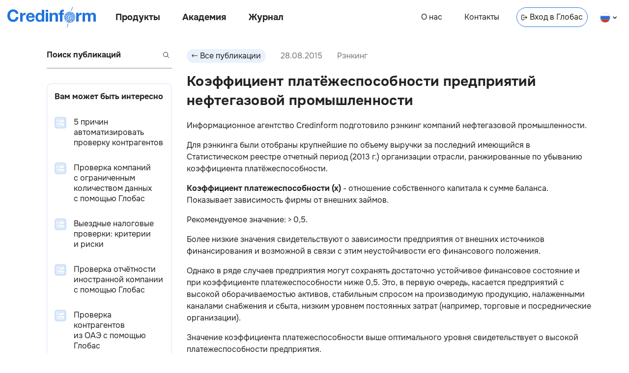

--- FILE ---
content_type: text/html; charset=utf-8
request_url: https://credinform.ru/publications/bf6c5db6643b
body_size: 20357
content:
<!DOCTYPE html><html lang="ru-RU"><head><meta charSet="utf-8"/><meta http-equiv="Content-Type" content="text/html; charset=UTF-8"/><meta http-equiv="X-UA-Compatible" content="IE=edge"/><meta name="viewport" content="width=device-width, initial-scale=1"/><meta name="yandex-verification" content="6dbd7977888e77f1"/><link rel="icon" href="/favicon.png"/><title>Коэффициент платёжеспособности предприятий нефтегазовой промышленности</title><meta name="description" content="Коэффициент платёжеспособности предприятий нефтегазовой промышленности"/><meta property="og:title" content="Коэффициент платёжеспособности предприятий нефтегазовой промышленности"/><meta property="og:description" content="Коэффициент платёжеспособности предприятий нефтегазовой промышленности"/><link rel="canonical" href="undefined/publications/bf6c5db6643b"/><link rel="alternate" hrefLang="ru" href="undefined/publications/bf6c5db6643b"/><meta property="og:site_name" content="Credinform"/><meta property="og:url" content="undefined/publications/bf6c5db6643b"/><meta property="og:type" content="article"/><meta property="article:published_time" content="2015-08-28T18:43:48.883Z"/><meta name="next-head-count" content="15"/><link rel="preload" href="/_next/static/css/a1d536807f33d8fe.css" as="style"/><link rel="stylesheet" href="/_next/static/css/a1d536807f33d8fe.css" data-n-g=""/><link rel="preload" href="/_next/static/css/31d4cd680196143d.css" as="style"/><link rel="stylesheet" href="/_next/static/css/31d4cd680196143d.css" data-n-p=""/><noscript data-n-css=""></noscript><script defer="" nomodule="" src="/_next/static/chunks/polyfills-c67a75d1b6f99dc8.js"></script><script src="/_next/static/chunks/webpack-ec8eb1511832d1b1.js" defer=""></script><script src="/_next/static/chunks/framework-5f4595e5518b5600.js" defer=""></script><script src="/_next/static/chunks/main-d7520fe2dbcbeff3.js" defer=""></script><script src="/_next/static/chunks/pages/_app-cff2cceb1cfce783.js" defer=""></script><script src="/_next/static/chunks/852-23afc7826ae0b276.js" defer=""></script><script src="/_next/static/chunks/749-8bb0c354c1d62637.js" defer=""></script><script src="/_next/static/chunks/pages/publications/%5Barticle_id%5D-2fd2122d566e9997.js" defer=""></script><script src="/_next/static/Lpy1Jp7i6ynXNUjyKIeaa/_buildManifest.js" defer=""></script><script src="/_next/static/Lpy1Jp7i6ynXNUjyKIeaa/_ssgManifest.js" defer=""></script><style id="__jsx-816419167">body{background:transparent}main{max-width:1140px}</style><style id="__jsx-3607339082">body{overflow:visible}</style><style id="__jsx-9f6181c7bb425948">footer{display:none}</style></head><body><div id="__next" data-reactroot=""><div></div><link rel="preload" href="/fonts/Onest/Onest-Bold.ttf" as="font" type="font/ttf" crossorigin="anonymous"/><link rel="preload" href="/fonts/Onest/Onest-Bold.woff" as="font" type="font/woff" crossorigin="anonymous"/><link rel="preload" href="/fonts/Onest/Onest-Bold.woff2" as="font" type="font/woff2" crossorigin="anonymous"/><link rel="prefetch" href="/fonts/Onest/Onest-Bold.eot" as="font" crossorigin="anonymous"/><link rel="preload" href="/fonts/Onest/Onest-ExtraBold.ttf" as="font" type="font/ttf" crossorigin="anonymous"/><link rel="preload" href="/fonts/Onest/Onest-ExtraBold.woff" as="font" type="font/woff" crossorigin="anonymous"/><link rel="preload" href="/fonts/Onest/Onest-ExtraBold.woff2" as="font" type="font/woff2" crossorigin="anonymous"/><link rel="prefetch" href="/fonts/Onest/Onest-ExtraBold.eot" as="font" crossorigin="anonymous"/><link rel="preload" href="/fonts/Onest/Onest-Regular.ttf" as="font" type="font/ttf" crossorigin="anonymous"/><link rel="preload" href="/fonts/Onest/Onest-Regular.woff" as="font" type="font/woff" crossorigin="anonymous"/><link rel="preload" href="/fonts/Onest/Onest-Regular.woff2" as="font" type="font/woff2" crossorigin="anonymous"/><link rel="prefetch" href="/fonts/Onest/Onest-Regular.eot" as="font" crossorigin="anonymous"/><header class="jsx-3607339082 Header_header__Vc8UF  undefined     "><div class="jsx-3607339082 Header_nav_left_container__7JmAv"><a class="undefined Link_link__9Dwpy " target="_self" href="/"><div class="Header_logo__lZ6kv  Logo_logo__cT3vq  "></div></a><nav class="jsx-3607339082 Header_nav_left__J6Ji4"><button class="jsx-3607339082 Header_nav_btn__3NRKT Header_products__EkL1b">Продукты</button><button class="jsx-3607339082 Header_nav_btn__3NRKT Header_academy__0Sri_">Академия</button><a class="Header_link__j_3cg Header_publications__eSM_2 Link_link__9Dwpy " target="_self" href="/publications">Журнал</a></nav></div><nav class="jsx-3607339082 Header_nav_right__jKBJW"><a class="Header_link__j_3cg Header_about__iJ4U8 Link_link__9Dwpy " target="_self" href="/about">О нас</a><a class="Header_link__j_3cg Header_contacts__Iz3aX Link_link__9Dwpy " target="_self" href="/contacts">Контакты</a><a class="Header_link__j_3cg Header_enter__j_vpS Link_link__9Dwpy " target="blank" href="https://globas.credinform.ru/ru-RU/Home/Login"><svg width="12" height="12" xmlns="http://www.w3.org/2000/svg" class="Header_icon_enter__EXUF_"><g clip-path="url(#IconEnterLink_svg__a)" fill="current"><path d="M8.11 9.68a.5.5 0 0 1 0-.7L10.1 7H3.52a.5.5 0 0 1 0-1h6.57L8.1 4.03a.5.5 0 0 1 .7-.71L12 6.5 8.82 9.68a.5.5 0 0 1-.7 0Z"></path><path d="M2 11a1 1 0 0 1-1-1V3a1 1 0 0 1 1-1h2a1 1 0 0 1 1 1v.5a.5.5 0 0 0 1 0V3a2 2 0 0 0-2-2H2a2 2 0 0 0-2 2v7c0 1.1.9 2 2 2h2a2 2 0 0 0 2-2v-.5a.5.5 0 0 0-1 0v.5a1 1 0 0 1-1 1H2Z"></path></g><defs><clipPath id="IconEnterLink_svg__a"><path fill="#fff" d="M0 0h12v12H0z"></path></clipPath></defs></svg>Вход в Глобас</a><div class="Header_select__ad9Rh LanguageSelect_locale__OIQyd "><svg width="21" height="21" fill="none" xmlns="http://www.w3.org/2000/svg"><g clip-path="url(#IconRuFlag_svg__a)"><path d="M20.4 7.5H.6a10.5 10.5 0 0 1 19.8 0Z" fill="#fff"></path><path d="M20.4 14.5a10.48 10.48 0 0 0 0-7H.6a10.48 10.48 0 0 0 0 7h19.8Z" fill="#2073DE"></path><path d="M20.4 14.5a10.5 10.5 0 0 1-19.8 0h19.8Z" fill="#D93025"></path></g><rect x="0.5" y="1" width="20" height="20" rx="10" stroke="#E0E0E0"></rect><defs><clipPath id="IconRuFlag_svg__a"><rect y="0.5" width="21" height="21" rx="10.5" fill="#fff"></rect></clipPath></defs></svg><svg width="8" height="6" xmlns="http://www.w3.org/2000/svg" class="LanguageSelect_arrow__pJGLk"><path d="m4 3.5-3-3-1 1 4 4 4-4-1-1-3 3Z" fill="current"></path></svg></div></nav><div class="jsx-3607339082 Header_burger_menu_btn__cJvnE"></div><div class="Header_lang__uOhyt LanguageButton_select__BEI83"><a class="undefined Link_link__9Dwpy " target="_self" href="/publications/bf6c5db6643b"><div class="LanguageButton_langItem__T9s5L LanguageButton_checked__DHGER"><svg width="21" height="21" fill="none" xmlns="http://www.w3.org/2000/svg"><g clip-path="url(#IconRuFlag_svg__a)"><path d="M20.4 7.5H.6a10.5 10.5 0 0 1 19.8 0Z" fill="#fff"></path><path d="M20.4 14.5a10.48 10.48 0 0 0 0-7H.6a10.48 10.48 0 0 0 0 7h19.8Z" fill="#2073DE"></path><path d="M20.4 14.5a10.5 10.5 0 0 1-19.8 0h19.8Z" fill="#D93025"></path></g><rect x="0.5" y="1" width="20" height="20" rx="10" stroke="#E0E0E0"></rect><defs><clipPath id="IconRuFlag_svg__a"><rect y="0.5" width="21" height="21" rx="10.5" fill="#fff"></rect></clipPath></defs></svg><span class="LanguageButton_lang__I8dxh">на русском</span></div></a><a class="undefined Link_link__9Dwpy " target="_self" href="/en-GB/publications/bf6c5db6643b"><div class="LanguageButton_langItem__T9s5L "><svg width="21" height="21" fill="none" xmlns="http://www.w3.org/2000/svg"><g clip-path="url(#IconEnFlag_svg__a)"><circle cx="10.5" cy="11" r="10.5" fill="#004789"></circle><path fill="#D93025" d="M1.66 18.42 17.92 2.16l.7.7L2.37 19.14z"></path><path fill="#D93025" d="M17.93 19.84 1.67 3.58l.7-.7 16.27 16.25z"></path><path fill="#fff" d="M2.37 19.13 18.63 2.87l.7.7L3.09 19.84z"></path><path fill="#fff" d="M18.63 19.13 2.37 2.87l.7-.7 16.27 16.26z"></path><path fill="#fff" d="M0 12.5h21v1H0z"></path><path fill="#fff" d="M12 21.5V.5h1v21z"></path><path fill="#fff" d="M0 8.5h21v1H0z"></path><path fill="#fff" d="M8 21.5V.5h1v21z"></path><path fill="#D93025" d="M9 21.5V.5h3v21z"></path><path fill="#D93025" d="M0 9.5h21v3H0z"></path></g><rect x="0.5" y="1" width="20" height="20" rx="10" stroke="#E0E0E0"></rect><defs><clipPath id="IconEnFlag_svg__a"><rect y="0.5" width="21" height="21" rx="10.5" fill="#fff"></rect></clipPath></defs></svg><span class="LanguageButton_lang__I8dxh">in english</span></div></a></div><div class="Menu_header_menu__3sJwJ   "><div class="Menu_container__esc_f"><div class="Menu_content_container__oZr9F"><div class="Menu_content__vhLrc"></div></div><div class="Menu_close_container__6KJfG" tabindex="1"></div></div></div></header><main class="jsx-816419167"><div class="jsx-9f6181c7bb425948 Articles_articles___Fwud"><div class="undefined Sidebar_sidebar__bg1Ah   "><div class="Sidebar_content__g_esk"><div class="undefined Search_search_wrp___9TGi  Search_invalid__LKJNF"><input class="Search_search__t33Uf" placeholder="Поиск публикаций" value=""/><button class="Search_btn_search__WOYoH" disabled=""><svg xmlns="http://www.w3.org/2000/svg" class="Search_search_icon__r7oAb" fill="#232323" width="12" height="12"><path fill-rule="inherit" d="M10 5A5 5 0 1 1 0 5a5 5 0 0 1 10 0Z"></path><path fill="white" fill-opacity="1" d="M9 5a4 4 0 1 1-8 0 4 4 0 0 1 8 0Z"></path><path fill-rule="inherit" d="m8.5 7.8 3.5 3.5-.7.7-3.5-3.5.7-.7Z"></path></svg></button></div><div class="Sidebar_interesting_articles__7TyC7 InterestingArticles_interesting_articles__Y_MUf"><div class="InterestingArticles_title__kEq6G">Вам может быть интересно</div><a class="undefined InterestingArticlePreview_interesting_article_preview__y_rvv InterestingArticlePreview_herald__ivF9J Link_link__9Dwpy " target="_self" href="/publications/cd727a5d8375"><div><div class="InterestingArticlePreview_preview_img__OOxks"><span style="box-sizing:border-box;display:inline-block;overflow:hidden;width:24px;height:24px;background:none;opacity:1;border:0;margin:0;padding:0;position:relative"><img alt="5 причин автоматизировать проверку контрагентов" src="[data-uri]" decoding="async" data-nimg="fixed" style="position:absolute;top:0;left:0;bottom:0;right:0;box-sizing:border-box;padding:0;border:none;margin:auto;display:block;width:0;height:0;min-width:100%;max-width:100%;min-height:100%;max-height:100%"/><noscript><img alt="5 причин автоматизировать проверку контрагентов" srcSet="/_next/image?url=%2F_next%2Fstatic%2Fmedia%2Farticle-herald-tiny.2ddf3838.png&amp;w=32&amp;q=75 1x, /_next/image?url=%2F_next%2Fstatic%2Fmedia%2Farticle-herald-tiny.2ddf3838.png&amp;w=48&amp;q=75 2x" src="/_next/image?url=%2F_next%2Fstatic%2Fmedia%2Farticle-herald-tiny.2ddf3838.png&amp;w=48&amp;q=75" decoding="async" data-nimg="fixed" style="position:absolute;top:0;left:0;bottom:0;right:0;box-sizing:border-box;padding:0;border:none;margin:auto;display:block;width:0;height:0;min-width:100%;max-width:100%;min-height:100%;max-height:100%" loading="lazy"/></noscript></span></div></div><div class="InterestingArticlePreview_content__1p7yK"><div class="InterestingArticlePreview_title__T4Txv">5 причин автоматизировать проверку контрагентов </div></div></a><a class="undefined InterestingArticlePreview_interesting_article_preview__y_rvv InterestingArticlePreview_herald__ivF9J Link_link__9Dwpy " target="_self" href="/publications/1f158491c86d"><div><div class="InterestingArticlePreview_preview_img__OOxks"><span style="box-sizing:border-box;display:inline-block;overflow:hidden;width:24px;height:24px;background:none;opacity:1;border:0;margin:0;padding:0;position:relative"><img alt="Проверка компаний с ограниченным количеством данных с помощью Глобас" src="[data-uri]" decoding="async" data-nimg="fixed" style="position:absolute;top:0;left:0;bottom:0;right:0;box-sizing:border-box;padding:0;border:none;margin:auto;display:block;width:0;height:0;min-width:100%;max-width:100%;min-height:100%;max-height:100%"/><noscript><img alt="Проверка компаний с ограниченным количеством данных с помощью Глобас" srcSet="/_next/image?url=%2F_next%2Fstatic%2Fmedia%2Farticle-herald-tiny.2ddf3838.png&amp;w=32&amp;q=75 1x, /_next/image?url=%2F_next%2Fstatic%2Fmedia%2Farticle-herald-tiny.2ddf3838.png&amp;w=48&amp;q=75 2x" src="/_next/image?url=%2F_next%2Fstatic%2Fmedia%2Farticle-herald-tiny.2ddf3838.png&amp;w=48&amp;q=75" decoding="async" data-nimg="fixed" style="position:absolute;top:0;left:0;bottom:0;right:0;box-sizing:border-box;padding:0;border:none;margin:auto;display:block;width:0;height:0;min-width:100%;max-width:100%;min-height:100%;max-height:100%" loading="lazy"/></noscript></span></div></div><div class="InterestingArticlePreview_content__1p7yK"><div class="InterestingArticlePreview_title__T4Txv">Проверка компаний с ограниченным количеством данных с помощью Глобас </div></div></a><a class="undefined InterestingArticlePreview_interesting_article_preview__y_rvv InterestingArticlePreview_herald__ivF9J Link_link__9Dwpy " target="_self" href="/publications/a5fd7558ca02"><div><div class="InterestingArticlePreview_preview_img__OOxks"><span style="box-sizing:border-box;display:inline-block;overflow:hidden;width:24px;height:24px;background:none;opacity:1;border:0;margin:0;padding:0;position:relative"><img alt="Выездные налоговые проверки: критерии и риски" src="[data-uri]" decoding="async" data-nimg="fixed" style="position:absolute;top:0;left:0;bottom:0;right:0;box-sizing:border-box;padding:0;border:none;margin:auto;display:block;width:0;height:0;min-width:100%;max-width:100%;min-height:100%;max-height:100%"/><noscript><img alt="Выездные налоговые проверки: критерии и риски" srcSet="/_next/image?url=%2F_next%2Fstatic%2Fmedia%2Farticle-herald-tiny.2ddf3838.png&amp;w=32&amp;q=75 1x, /_next/image?url=%2F_next%2Fstatic%2Fmedia%2Farticle-herald-tiny.2ddf3838.png&amp;w=48&amp;q=75 2x" src="/_next/image?url=%2F_next%2Fstatic%2Fmedia%2Farticle-herald-tiny.2ddf3838.png&amp;w=48&amp;q=75" decoding="async" data-nimg="fixed" style="position:absolute;top:0;left:0;bottom:0;right:0;box-sizing:border-box;padding:0;border:none;margin:auto;display:block;width:0;height:0;min-width:100%;max-width:100%;min-height:100%;max-height:100%" loading="lazy"/></noscript></span></div></div><div class="InterestingArticlePreview_content__1p7yK"><div class="InterestingArticlePreview_title__T4Txv">Выездные налоговые проверки: критерии и риски </div></div></a><a class="undefined InterestingArticlePreview_interesting_article_preview__y_rvv InterestingArticlePreview_herald__ivF9J Link_link__9Dwpy " target="_self" href="/publications/bfb1399b322f"><div><div class="InterestingArticlePreview_preview_img__OOxks"><span style="box-sizing:border-box;display:inline-block;overflow:hidden;width:24px;height:24px;background:none;opacity:1;border:0;margin:0;padding:0;position:relative"><img alt="Проверка отчётности иностранной компании с помощью Глобас" src="[data-uri]" decoding="async" data-nimg="fixed" style="position:absolute;top:0;left:0;bottom:0;right:0;box-sizing:border-box;padding:0;border:none;margin:auto;display:block;width:0;height:0;min-width:100%;max-width:100%;min-height:100%;max-height:100%"/><noscript><img alt="Проверка отчётности иностранной компании с помощью Глобас" srcSet="/_next/image?url=%2F_next%2Fstatic%2Fmedia%2Farticle-herald-tiny.2ddf3838.png&amp;w=32&amp;q=75 1x, /_next/image?url=%2F_next%2Fstatic%2Fmedia%2Farticle-herald-tiny.2ddf3838.png&amp;w=48&amp;q=75 2x" src="/_next/image?url=%2F_next%2Fstatic%2Fmedia%2Farticle-herald-tiny.2ddf3838.png&amp;w=48&amp;q=75" decoding="async" data-nimg="fixed" style="position:absolute;top:0;left:0;bottom:0;right:0;box-sizing:border-box;padding:0;border:none;margin:auto;display:block;width:0;height:0;min-width:100%;max-width:100%;min-height:100%;max-height:100%" loading="lazy"/></noscript></span></div></div><div class="InterestingArticlePreview_content__1p7yK"><div class="InterestingArticlePreview_title__T4Txv">Проверка отчётности иностранной компании с помощью Глобас </div></div></a><a class="undefined InterestingArticlePreview_interesting_article_preview__y_rvv InterestingArticlePreview_herald__ivF9J Link_link__9Dwpy " target="_self" href="/publications/63761b9ae208"><div><div class="InterestingArticlePreview_preview_img__OOxks"><span style="box-sizing:border-box;display:inline-block;overflow:hidden;width:24px;height:24px;background:none;opacity:1;border:0;margin:0;padding:0;position:relative"><img alt="Проверка контрагентов из ОАЭ с помощью Глобас" src="[data-uri]" decoding="async" data-nimg="fixed" style="position:absolute;top:0;left:0;bottom:0;right:0;box-sizing:border-box;padding:0;border:none;margin:auto;display:block;width:0;height:0;min-width:100%;max-width:100%;min-height:100%;max-height:100%"/><noscript><img alt="Проверка контрагентов из ОАЭ с помощью Глобас" srcSet="/_next/image?url=%2F_next%2Fstatic%2Fmedia%2Farticle-herald-tiny.2ddf3838.png&amp;w=32&amp;q=75 1x, /_next/image?url=%2F_next%2Fstatic%2Fmedia%2Farticle-herald-tiny.2ddf3838.png&amp;w=48&amp;q=75 2x" src="/_next/image?url=%2F_next%2Fstatic%2Fmedia%2Farticle-herald-tiny.2ddf3838.png&amp;w=48&amp;q=75" decoding="async" data-nimg="fixed" style="position:absolute;top:0;left:0;bottom:0;right:0;box-sizing:border-box;padding:0;border:none;margin:auto;display:block;width:0;height:0;min-width:100%;max-width:100%;min-height:100%;max-height:100%" loading="lazy"/></noscript></span></div></div><div class="InterestingArticlePreview_content__1p7yK"><div class="InterestingArticlePreview_title__T4Txv">Проверка контрагентов из ОАЭ с помощью Глобас </div></div></a></div><a class="Sidebar_research__QNjs4 FormFillCard_card__evA3A Link_link__9Dwpy " target="_self" href="/research"><div><h2 class="FormFillCard_title__DBsYy">Заказать исследование</h2><p class="FormFillCard_subtitle__Y4VMN">Индивидуальное исследование отрасли, рейтинги компаний, анализ конкурентов</p><div class="FormFillCard_image__cKH26"><span style="box-sizing:border-box;display:inline-block;overflow:hidden;width:initial;height:initial;background:none;opacity:1;border:0;margin:0;padding:0;position:relative;max-width:100%"><span style="box-sizing:border-box;display:block;width:initial;height:initial;background:none;opacity:1;border:0;margin:0;padding:0;max-width:100%"><img style="display:block;max-width:100%;width:initial;height:initial;background:none;opacity:1;border:0;margin:0;padding:0" alt="" aria-hidden="true" src="data:image/svg+xml,%3csvg%20xmlns=%27http://www.w3.org/2000/svg%27%20version=%271.1%27%20width=%27800%27%20height=%27600%27/%3e"/></span><img alt="" src="[data-uri]" decoding="async" data-nimg="intrinsic" style="position:absolute;top:0;left:0;bottom:0;right:0;box-sizing:border-box;padding:0;border:none;margin:auto;display:block;width:0;height:0;min-width:100%;max-width:100%;min-height:100%;max-height:100%"/><noscript><img alt="" srcSet="/_next/image?url=%2F_next%2Fstatic%2Fmedia%2FResearchMainImage.62fd20aa.png&amp;w=828&amp;q=75 1x, /_next/image?url=%2F_next%2Fstatic%2Fmedia%2FResearchMainImage.62fd20aa.png&amp;w=1920&amp;q=75 2x" src="/_next/image?url=%2F_next%2Fstatic%2Fmedia%2FResearchMainImage.62fd20aa.png&amp;w=1920&amp;q=75" decoding="async" data-nimg="intrinsic" style="position:absolute;top:0;left:0;bottom:0;right:0;box-sizing:border-box;padding:0;border:none;margin:auto;display:block;width:0;height:0;min-width:100%;max-width:100%;min-height:100%;max-height:100%" loading="lazy"/></noscript></span></div></div></a><a class="Sidebar_research_navlink__OVeww Link_link__9Dwpy " target="_self" href="/research">Заказать исследование</a><div class="Sidebar_contacts_info__xExHQ ContactsInfo_contacts_info___y5ex"><a class="ContactsInfo_navbtn__pW7Em ContactsInfo_tel__FpU7k undefined undefined " href="tel:8 800 600-84-14">8 800 600-84-14</a><a class="ContactsInfo_navbtn__pW7Em ContactsInfo_mail__eTFC0 undefined undefined " href="mailto: office@credinform.ru">office@credinform.ru</a><span class="ContactsInfo_navlink_footer__2GlD9 ContactsInfo_personData___tt2t NavLink_navlink_wrap__ZX97x"><a class="NavLink_navlink__QFr5V  undefined undefined NavLink_text_shadow__2JGIj NavLink_underline__Jz8wE Link_link__9Dwpy " target="_self" href="/PersonalDataPolicy">Политика обработки персональных данных</a></span></div></div></div><div class="infinite-scroll-component__outerdiv"><div class="infinite-scroll-component Articles_content__PvEQM" style="height:auto;overflow:auto;-webkit-overflow-scrolling:touch"><div class="undefined Article_article__jqhBS "><div class="Article_header__OG7md"><button class="Button_button__HpOYe Article_back_btn__z2D2v"><svg width="12" height="12" fill="none" xmlns="http://www.w3.org/2000/svg"><g clip-path="url(#IconArrowButton_svg__a)"><path d="M3.89 2.32c.2.2.2.51 0 .7L1.9 5h9.57a.5.5 0 0 1 0 1H1.91L3.9 7.97a.5.5 0 0 1-.7.71L0 5.5l3.18-3.18c.2-.2.51-.2.7 0Z" fill="#232323"></path></g><defs><clipPath id="IconArrowButton_svg__a"><path fill="#fff" transform="rotate(-180 6 6)" d="M0 0h12v12H0z"></path></clipPath></defs></svg><span>Все публикации</span></button><div class="Article_date__iQnr0">28.08.2015</div><div class="Article_article_type__31Vp3">Рэнкинг</div></div><div><h1 class="Article_title__IbHDZ">Коэффициент платёжеспособности предприятий нефтегазовой промышленности</h1></div><div class="Article_content__oQa2e"><p>Информационное агентство Credinform подготовило рэнкинг компаний нефтегазовой промышленности.</p>
<p>Для рэнкинга были отобраны крупнейшие по объему выручки за последний имеющийся в Статистическом реестре отчетный период (2013 г.) организации отрасли, ранжированные по убыванию коэффициента платёжеспособности.&nbsp;</p>
<p><strong>Коэффициент платежеспособности (х)</strong> - отношение собственного капитала к сумме баланса. Показывает зависимость фирмы от внешних займов.</p>
<p>Рекомендуемое значение: &gt; 0,5.</p>
<p>Более низкие значения свидетельствуют о зависимости предприятия от внешних источников финансирования и возможной в связи с этим неустойчивости его финансового положения.</p>
<p>Однако в ряде случаев предприятия могут сохранять достаточно устойчивое финансовое состояние и при коэффициенте платежеспособности ниже 0,5. Это, в первую очередь, касается предприятий с высокой оборачиваемостью активов, стабильным спросом на производимую продукцию, налаженными каналами снабжения и сбыта, низким уровнем постоянных затрат (например, торговые и посреднические организации).</p>
<p>Значение коэффициента платежеспособности выше оптимального уровня свидетельствует о высокой платежеспособности предприятия.</p>
<p>Признание предприятия неплатежеспособным, не означает, что бизнес автоматически определяется в категорию организаций, находящихся в предбанкротном состоянии. Это лишь зафиксированное состояние финансовой неустойчивости. Поэтому нормативные значения критериев установлены так, чтобы обеспечить оперативный контроль за финансовым положением предприятия и заблаговременно осуществить меры по предупреждению несостоятельности, а также стимулировать фирму к самостоятельному выходу из кризисного состояния.</p>
<p>Для получения наиболее полного и объективного представления о финансовом состоянии предприятия необходимо обращать внимание не только на средние значения показателей в отрасли, но и на всю представленную совокупность финансовых показателей и коэффициентов компании.</p>
<table class="tableDataSmall"><caption><strong>Таблица 1. Выручка, коэффициент платежеспособности и индекс платежеспособности ГЛОБАС-i&reg; крупнейших предприятий нефтегазовой промышленности (топ-10)</strong></caption>
<tbody>
<tr><th>№</th><th>Наименование</th><th>Регион</th><th>Выручка, млн руб., &nbsp;2013 г.</th><th>Коэффициент платёжеспособности, (х)</th><th>Индекс платежеспособности ГЛОБАС-i&reg;</th></tr>
<tr>
<td>1</td>
<td>ОАО&nbsp;Сургутнефтегаз <br /><span style="color: #888888; font-size: 8pt;">ИНН 8602060555</span></td>
<td>Ханты - Мансийский автономный округ - Югра</td>
<td style="text-align: right;">814 187,8</td>
<td style="text-align: right;">0,9</td>
<td>189 наивысший</td>
</tr>
<tr>
<td>2</td>
<td>ООО&nbsp;ЛУКОЙЛ-Западная&nbsp;Сибирь <br /><span style="color: #888888; font-size: 8pt;">ИНН 8608048498</span></td>
<td>Ханты - Мансийский автономный округ - Югра</td>
<td style="text-align: right;">631 009,8</td>
<td style="text-align: right;">0,8</td>
<td>187 наивысший</td>
</tr>
<tr>
<td>3</td>
<td>ОАО&nbsp;РН&nbsp;Холдинг <br /><span style="color: #888888; font-size: 8pt;">ИНН 7225004092</span></td>
<td>Тюменская область</td>
<td style="text-align: right;">688 008,2</td>
<td style="text-align: right;">0,8</td>
<td>253 высокий</td>
</tr>
<tr>
<td>4</td>
<td>ПАО Татнефть имени В.Д. Шашина <br /><span style="color: #888888; font-size: 8pt;">ИНН 1644003838</span></td>
<td>Республика Татарстан</td>
<td style="text-align: right;">363 531,3</td>
<td style="text-align: right;">0,8</td>
<td>185 наивысший</td>
</tr>
<tr>
<td>5</td>
<td>ПАО Газпром <br /><span style="color: #888888; font-size: 8pt;">ИНН 7736050003</span></td>
<td>г. Москва</td>
<td style="text-align: right;">3 933 335,3</td>
<td style="text-align: right;">0,8</td>
<td>156 наивысший</td>
</tr>
<tr>
<td>6</td>
<td>ООО&nbsp;Газпром&nbsp;межрегионгаз <br /><span style="color: #888888; font-size: 8pt;">ИНН 5003021311</span></td>
<td>г. Москва</td>
<td style="text-align: right;">867 412,1</td>
<td style="text-align: right;">0,6</td>
<td>251 высокий</td>
</tr>
<tr>
<td>7</td>
<td>ПАО&nbsp;АНК Башнефть <br /><span style="color: #888888; font-size: 8pt;">ИНН 0274051582</span></td>
<td>Республика Башкортостан</td>
<td style="text-align: right;">517 486,7</td>
<td style="text-align: right;">0,5</td>
<td>196 наивысший</td>
</tr>
<tr>
<td>8</td>
<td>ОАО&nbsp;Газпром&nbsp;нефть <br /><span style="color: #888888; font-size: 8pt;">ИНН 5504036333</span></td>
<td>г. Санкт-Петербург</td>
<td style="text-align: right;">1 178 063,8</td>
<td style="text-align: right;">0,4</td>
<td>188 наивысший</td>
</tr>
<tr>
<td>9</td>
<td>ОАО&nbsp;НК&nbsp;Роснефть <br /><span style="color: #888888; font-size: 8pt;">ИНН 7706107510</span></td>
<td>г. Москва</td>
<td style="text-align: right;">3 544 443,1</td>
<td style="text-align: right;">0,3</td>
<td>209 высокий</td>
</tr>
<tr>
<td>10</td>
<td>ОАО АК Транснефть <br /><span style="color: #888888; font-size: 8pt;">ИНН 7706061801</span></td>
<td>г. Москва</td>
<td style="text-align: right;">704 714,0</td>
<td style="text-align: right;">0,2</td>
<td>166 наивысший</td>
</tr>
</tbody>
</table>
<p>Платежеспособность топ-10 крупнейших предприятий нефтегазовой промышленности &ndash; ведущей отрасли России по экспортному потенциалу и совокупной годовой выручке &ndash; распределена неравномерно. Коэффициент платёжеспособности ОАО Сургутнефтегаз близок к 1, что свидетельствует о низкой зависимости организации от внешних займов. С другой стороны, показатель &nbsp;ОАО АК Транснефть (0,2) может говорить о наличии экспансивной финансовой внешними займами.&nbsp;</p>
<p><img style="display: block; margin-left: auto; margin-right: auto;" src="/content/images/ranking28.08.15.png" alt="компании нефтегазовой промышленности" /></p>
<p style="text-align: center;" align="center"><strong>Рисунок 1. Коэффициент платежеспособности и выручка крупнейших компаний нефтегазовой промышленности (топ-10)</strong></p>
<p style="text-align: center;" align="center"><strong><br /></strong></p>
<p>Годовая выручка крупнейших корпораций нефтегазовой отрасли (Топ-10) по данным последней опубликованной годовой финансовой отчетности (2013 г.) составила 13 &nbsp;242,2 млрд рублей, что выше предыдущего периода на 9,8%.</p>
<p>Лидер рынка &ndash; ПАО Газпром, со значением коэффициента 0,8 находится &laquo;в зеленой зоне&raquo; низкой зависимости от внешних источников финансирования.&nbsp;</p>
<p>ПАО Газпром - глобальная энергетическая компания. Основные направления деятельности - геологоразведка, добыча, транспортировка, хранение, переработка и реализация газа, газового конденсата и нефти, реализация газа в качестве моторного топлива, а также производство и сбыт тепло- и электроэнергии.</p>
<p>&laquo;Газпром&raquo; располагает самыми богатыми в мире запасами природного газа. Его доля в мировых запасах газа составляет 17%, в российских &mdash; 72%. На &laquo;Газпром&raquo; приходится 12% мировой и 72% российской добычи газа. В настоящее время компания активно реализует масштабные проекты по освоению газовых ресурсов полуострова Ямал, арктического шельфа, Восточной Сибири и Дальнего Востока. Также &laquo;Газпром&raquo; является единственным в России производителем и экспортером сжиженного природного газа.</p>
<p>Компания входит в пятерку крупнейших производителей нефти в РФ, а также является крупнейшим владельцем генерирующих активов на ее территории. Их суммарная установленная мощность составляет 15% от общей установленной мощности российской энергосистемы; является единственным в России производителем и экспортером сжиженного природного газа.</p>
<p>Все участники списка Топ-10 получили наивысший и высокий индекс платежеспособности. Данное обстоятельство указывает на способность предприятий своевременно и в полном объеме погашать свои долговые обязательства, риск невыполнения которых минимален.</p></div></div><div class="undefined Article_article__jqhBS "><div class="Article_header__OG7md"><button class="Button_button__HpOYe Article_back_btn__z2D2v"><svg width="12" height="12" fill="none" xmlns="http://www.w3.org/2000/svg"><g clip-path="url(#IconArrowButton_svg__a)"><path d="M3.89 2.32c.2.2.2.51 0 .7L1.9 5h9.57a.5.5 0 0 1 0 1H1.91L3.9 7.97a.5.5 0 0 1-.7.71L0 5.5l3.18-3.18c.2-.2.51-.2.7 0Z" fill="#232323"></path></g><defs><clipPath id="IconArrowButton_svg__a"><path fill="#fff" transform="rotate(-180 6 6)" d="M0 0h12v12H0z"></path></clipPath></defs></svg><span>Все публикации</span></button><div class="Article_date__iQnr0">28.08.2015</div><div class="Article_article_type__31Vp3">Статья</div></div><div><h1 class="Article_title__IbHDZ">Низкая мировая цена на нефть – Россия только выиграет</h1></div><div class="Article_content__oQa2e"><p>В настоящее время отмечается продолжающаяся тенденция по снижению <strong>цены на нефть марки Brent</strong>. Удешевление &laquo;черного золота&raquo; происходит уже восьмую неделю подряд. Российская нефть имеет марку Urals, однако ее котировки весьма близки к вышеуказанной марке, торги которой происходят на лондонской бирже. Поэтому эксперты ориентируются на ценовую составляющую марки Brent.&nbsp;</p>
<p>Так, 13 августа 2015 года цена на нефть составила 49,64 доллара США за баррель. Снижение отмечено на 1,19% по сравнению с торгами в предыдущий день. 24 августа 2015 года цена нефти опустилась до уровня 42,54 доллара США за баррель. Это оказалось ниже на 6,36% по сравнению с торгами от 22 августа 2015 года. Отрицательная динамика цены нефти за десять дней представлена на графике 1.</p>
<p><img style="display: block; margin-left: auto; margin-right: auto;" src="/content/images/news26.08.15.png" alt="цены на нефть марки Brent" /></p>
<div style="text-align: center;"><strong>График 1. Динамика цен на нефть за период 13-24 августа 2015 года, долларов США/баррель</strong></div>
<div>
<div>&nbsp;</div>
<div>По мнению, экспертов Информационного агентства Крединформ, наиболее сильное влияние на снижение цены продолжают оказывать следующие факторы:</div>
<ul class="paragraphul">
<li>переизбыток запасов нефти отмечается ежедневно на уровне примерно 3 млн баррелей;</li>
<li>снижение объемов потребления нефти в мире;</li>
<li>продолжение наращивания добычи нефти в мире;</li>
<li>ожидаемое поступление на мировой рынок иранской нефти после отмены санкций;</li>
<li>политизированность и спекулятивность ценовых тенденций на нефтяном рынке.</li>
</ul>
<div>В краткосрочном периоде снижение цены на нефть является негативным фактором для России. Поскольку около половины российского бюджета формируется от нефтегазовых доходов, снижение цены на нефть отразится на его доходной части, в результате возможен бюджетный дефицит. На этом фоне происходит ослабление курса рубля к твердым валютам, увеличение оттока капитала, раскрутка очередного витка инфляции, снижение объемов инвестиций в экономику и прочее.</div>
<div>&nbsp;</div>
<div>В сложившихся условиях мнения специалистов рынка по прогнозу цены на нефть весьма различаются: от утверждений невозможности предсказать в цифрах до самых худших вариантов, когда нефть будет торговаться на уровне 25 долларов США за баррель. Ряд экспертов утверждают, что цена на нефть будет варьироваться в границах 40 &ndash; 70 долларов/баррель.</div>
<div>&nbsp;</div>
<div>Большинство аналитиков не верят в снижение цены на нефть ниже 40, либо рассматривают такую ситуацию, но на короткое время. При этом в условиях &laquo;ценовой войны&raquo; считается, что России не нужно сокращать добычу и продажу нефти. Этот период надо выстоять, увеличивая добычу и продажу нефти, и лишить тем самым инициативы конкурентов. Анализ результатов стресс-тестирования показывает способность российских нефтегазовых компаний выдержать низкие цены на нефть. По заявлениям руководства, компании обладают достаточным запасом прочности, генерируют стабильный денежный поток для обслуживания своих финансовых обязательств и покрытия своих финансовых потребностей.&nbsp;</div>
<div>&nbsp;</div>
<div>Следует также отметить, что, по оценкам российских и ряда зарубежных экономистов, Россия вполне может благополучно жить и при 40 долларах за баррель. В бюджете учитывались доходы при среднегодовой цене на нефть 50 долларов США за баррель и среднегодовом курсе рубля в 2015 году на уровне 60 рублей за доллар. Следовательно, при снижении цены на нефть будет расти курс рубля по отношению к твердым валютам. Например, сегодня при цене на нефть 44 доллара/баррель курс составляет более 70 рублей за доллар США, и в дальнейшем будет сохраняться данная тенденция. При этом согласно антикризисной стратегии государства, выпадающие доходы российского бюджета также будут покрываться из Резервного фонда и за счет повышения цен на отечественный бензин, дизельное топливо, керосин, мазут и продукты нефтепереработки внутри страны.</div>
<div>&nbsp;</div>
<div>В среднесрочной и долгосрочной перспективе эксперты считают, что низкая мировая цена на нефть положительно скажется на развитии России. Во-первых, наносится серьезный удар по рынку сланцевой нефти, которая является конкурентным продуктом российской нефти. В результате сланцевая отрасль в США несет многомиллиардные убытки, с октября прошлого года заморожено около половины буровых установок, уволены тысячи рабочих.&nbsp;</div>
<div>&nbsp;</div>
<div>Во-вторых, ситуация с низкой ценой на нефть заставляет руководство быть более собранными и найти пути выхода из кризиса. Многое уже сделано: активно ведется работа в рамках таких организаций как БРИКС, ШОС, ЕврАзЭС; расширяется сотрудничество на восточном направлении с конкретными странами, в первую очередь, с Китаем. Так, в марте 2015 года, &laquo;Роснефть&raquo; и CNPC (Китай) подписали новое соглашение. Оно предусматривает увеличение поставок по трем направлениям, на пике до 31 млн тонн нефти, в соответствии с инфраструктурными возможностями. В настоящее время в Китай поступает 15 млн тонн российской нефти в год.</div>
<div>&nbsp;</div>
<div>В третьих, в целом российская экономика выиграет, если рубль будет слабеть под давлением цены на нефть. Российский экспорт становится более привлекательным, а спрос на зарубежную продукцию снижается в силу ее дороговизны. С другой стороны, российская продукция будет более востребована на внутреннем рынке, что станет толчком к развитию производства и, соответственно, отечественному производителю откроются бо́льшие возможности для расширения бизнеса.&nbsp;</div>
<div>&nbsp;</div>
<div>Также текущая экономическая ситуация может стать стимулом к диверсификации экономики. В этом случае капиталовложения будут также направляться на развитие других отраслей, связанных с импортозамещением, новыми технологиями, сельским хозяйством и другими. Все это в конечном итоге позволит уйти от ценовой зависимости на нефть.</div>
</div></div></div></div></div></div></main><footer class="Footer_footer__sVRPl undefined "><div class="Footer_container__3qK6U"><div class="Footer_column__ieQNc"><span class="Footer_navlink_footer___7OV4 NavLink_navlink_wrap__ZX97x"><a class="NavLink_navlink__QFr5V NavLink_bold__rktPU undefined undefined NavLink_text_shadow__2JGIj NavLink_underline__Jz8wE Link_link__9Dwpy " target="_self" href="/about">О нас</a></span><span class="Footer_navlink_footer___7OV4 NavLink_navlink_wrap__ZX97x"><a class="NavLink_navlink__QFr5V NavLink_bold__rktPU undefined undefined NavLink_text_shadow__2JGIj NavLink_underline__Jz8wE Link_link__9Dwpy " target="_self" href="/contacts">Контакты</a></span></div><div class="Footer_column__ieQNc"><span><button class="Button_button__HpOYe Footer_navbtn__qJ7et undefined Footer_underline__A6wZJ"><span>Продукты</span></button></span><span class="Footer_navlink_footer___7OV4 NavLink_navlink_wrap__ZX97x"><a class="NavLink_navlink__QFr5V  undefined undefined NavLink_text_shadow__2JGIj NavLink_underline__Jz8wE Link_link__9Dwpy " target="blank" href="https://globas.credinform.ru">Глобас<svg width="12" height="13" xmlns="http://www.w3.org/2000/svg" class="Footer_icon_link__RkAl_"><g clip-path="url(#IconLink_svg__a)" fill="current"><path d="M11.5 5a.5.5 0 0 1-.5-.5V1.7L7.06 5.65a.5.5 0 1 1-.7-.7L10.28 1H7.5a.5.5 0 0 1 0-1H12v4.5a.5.5 0 0 1-.5.5Z"></path><path d="M2 11a1 1 0 0 1-1-1V2a1 1 0 0 1 1-1h1.5a.5.5 0 0 0 0-1H2a2 2 0 0 0-2 2v8c0 1.1.9 2 2 2h8a2 2 0 0 0 2-2V8.5a.5.5 0 0 0-1 0V10a1 1 0 0 1-1 1H2Z"></path></g><defs><clipPath id="IconLink_svg__a"><path fill="#fff" d="M0 0h12v13H0z"></path></clipPath></defs></svg></a></span><span class="Footer_navlink_footer___7OV4 NavLink_navlink_wrap__ZX97x"><a class="NavLink_navlink__QFr5V  undefined undefined NavLink_text_shadow__2JGIj NavLink_underline__Jz8wE Link_link__9Dwpy " target="blank" href="https://globas.credinform.ru/ru-RU/servisy/globas-api">Глобас. API<svg width="12" height="13" xmlns="http://www.w3.org/2000/svg" class="Footer_icon_link__RkAl_"><g clip-path="url(#IconLink_svg__a)" fill="current"><path d="M11.5 5a.5.5 0 0 1-.5-.5V1.7L7.06 5.65a.5.5 0 1 1-.7-.7L10.28 1H7.5a.5.5 0 0 1 0-1H12v4.5a.5.5 0 0 1-.5.5Z"></path><path d="M2 11a1 1 0 0 1-1-1V2a1 1 0 0 1 1-1h1.5a.5.5 0 0 0 0-1H2a2 2 0 0 0-2 2v8c0 1.1.9 2 2 2h8a2 2 0 0 0 2-2V8.5a.5.5 0 0 0-1 0V10a1 1 0 0 1-1 1H2Z"></path></g><defs><clipPath id="IconLink_svg__a"><path fill="#fff" d="M0 0h12v13H0z"></path></clipPath></defs></svg></a></span><span class="Footer_navlink_footer___7OV4 NavLink_navlink_wrap__ZX97x"><a class="NavLink_navlink__QFr5V  undefined undefined NavLink_text_shadow__2JGIj NavLink_underline__Jz8wE Link_link__9Dwpy " target="_self" href="/research">Исследования рынков</a></span><span class="Footer_navlink_footer___7OV4 NavLink_navlink_wrap__ZX97x"><a class="NavLink_navlink__QFr5V  undefined undefined NavLink_text_shadow__2JGIj NavLink_underline__Jz8wE Link_link__9Dwpy " target="_self" href="/company_information">Справки на компанию</a></span></div><div class="Footer_column__ieQNc"><span class="Footer_navlink_footer___7OV4 NavLink_navlink_wrap__ZX97x"><a class="NavLink_navlink__QFr5V NavLink_bold__rktPU undefined undefined NavLink_text_shadow__2JGIj NavLink_underline__Jz8wE Link_link__9Dwpy " target="_self" href="/publications">Журнал</a></span><span><button class="Button_button__HpOYe Footer_navbtn__qJ7et undefined Footer_underline__A6wZJ"><span>Академия</span></button></span><span class="Footer_navlink_footer___7OV4 NavLink_navlink_wrap__ZX97x"><a class="NavLink_navlink__QFr5V  undefined undefined NavLink_text_shadow__2JGIj NavLink_underline__Jz8wE Link_link__9Dwpy " target="_self" href="/webinars">Вебинары</a></span><span class="Footer_navlink_footer___7OV4 NavLink_navlink_wrap__ZX97x"><a class="NavLink_navlink__QFr5V  undefined undefined NavLink_text_shadow__2JGIj NavLink_underline__Jz8wE Link_link__9Dwpy " target="_self" href="/educational_programs">Программы на базе ВУЗов</a></span><span class="Footer_navlink_footer___7OV4 NavLink_navlink_wrap__ZX97x"><a class="NavLink_navlink__QFr5V  undefined undefined NavLink_text_shadow__2JGIj NavLink_underline__Jz8wE Link_link__9Dwpy " target="_self" href="/corporate_education">Корпоративное обучение</a></span></div><div class="Footer_column__ieQNc Footer_last__9D_jP"><a class="undefined Link_link__9Dwpy " target="_self" href="/"><div class=" Logo_logo__cT3vq undefined Logo_inFooter__NGFO9"></div></a><a class="Footer_navbtn__qJ7et Footer_tel__phpdl undefined Footer_underline__A6wZJ" href="tel:8 800 600-84-14">8 800 600-84-14</a><a class="Footer_navbtn__qJ7et Footer_mail__354oQ undefined Footer_underline__A6wZJ" href="mailto:office@credinform.ru">office@credinform.ru</a><span class="Footer_navlink_footer___7OV4 Footer_personData__eVPMe NavLink_navlink_wrap__ZX97x"><a class="NavLink_navlink__QFr5V  undefined undefined NavLink_text_shadow__2JGIj NavLink_underline__Jz8wE Link_link__9Dwpy " target="_self" href="/PersonalDataPolicy">Политика обработки персональных данных</a></span></div></div></footer></div><script id="__NEXT_DATA__" type="application/json">{"props":{"pageProps":{"messages":{"main_head_title":"Информационное агентство Credinform","main_head_description":"Сервис ГЛОБАС позволяет проверить контрагентов юридических лиц и предпринимателей по данным из официальных источников","Источник":"Источник","globas_api":"Глобас. API","card_globas_api":"Актуальная информация по контрагентам в вашей корпоративной системе","card_research":"Индивидуальное исследование отрасли, рейтинги компаний, анализ конкурентов","card_company_info":"Разовая проверка компаний России или любой страны мира","card_collaborative":"Международные проекты по созданию баз данных предприятий всего мира","Orbis":"Orbis","orbis_menu":"Информация о более чем 400 млн частных компаний всего мира","Ruslana":"Ruslana","ruslana_menu":"База данных о компаниях России, Украины и Казахстана","Amadeus":"Amadeus","amadeus_menu":"Европейская система деловой информации о компаниях Европы","Oriana":"Oriana","oriana_menu":"Информация по компаниям Азиатско-Тихоокеанского региона","webinars_header_title":"Вебинары для обучения сотрудников эффективному использованию функционала Системы Глобас","education_title":"Образовательные программы в сотрудничестве с учебными учреждениями","corp_ed_program":"Программы курсов для специалистов в области экономической безопасности","card_globas_subtitle":"Эффективный аналитический инструмент для владельцев бизнеса, руководителей, специалистов по экономической безопасности, риск-менеджеров, юристов, кредитных аналитиков, специалистов по закупкам, менеджеров по продажам, маркетологов.","form_company_name":"Наименование интересующей компании / идентификационный номер (ID)","form_personal_data_policy":"Нажимая на кнопку «Отправить», вы даете согласие на обработку ","form_uni":"Для заказа справки заполните контактную информацию. С вами свяжется наш специалист для уточнения деталей заказа.","form_p":"Укажите в поле комментарий интересующую вас отрасль. ","form_p1":"После заполнения формы с вами свяжется наш специалист для уточнения подробностей и оформления заказа на получение справки по выбранной компании.","form_p2":"Cодержание отчета зависит от особенностей местного законодательства.","form_p3":"Задать вопрос вы можете по телефону ","form_p4":"Наш специалист ответит на все вопросы и откроет Вам тестовый доступ для знакомства со всеми возможностями базы данных.","form_coorp_title":"Оставьте заявку, менеджер свяжется с вами и ответит на вопросы","form_send_success_h1":"Заявка успешно отправлена","form_send_success_p":"Мы изучим запрос и свяжемся с вами в ближайшее время.","form_send_error_h1":"Что-то пошло не так","form_send_error_p1":"Мы изучим запрос и свяжемся с вами в ближайшее время.","form_send_error_p2":"Мы не получили вашу заявку из-за технической ошибки. Попробуйте заполнить форму повторно через некоторое время.","Перейти на главную":"Перейти на главную","publication":"Статья","herald":"Вестник","ranking":"Рэнкинг","request_company_information":"Заказать исследование","Найдено":"Найдено ","Найдена":"Найдена ","статей":"статей","статья":"статья","статьи":"статьи","Найдено {count} статьи":"Найдено {count} статьи","Найдено {count} статей":"Найдено {count} статей"},"data":{"initialArticleId":"bf6c5db6643b","articlesIds":["bf6c5db6643b","eb9deea9744f"],"articles":{"bf6c5db6643b":{"Id":1107,"Title":"Коэффициент платёжеспособности предприятий нефтегазовой промышленности","DateCreate":1440787428883,"DatePublish":1440787428883,"IdentityKey":"F2C10539-C957-462B-9154-BF6C5DB6643B","MemberUserId":2,"IsActive":1,"LanguageCode":0,"IdentityKeyShort":"bf6c5db6643b","IsDeleted":0,"SendToES":0,"Type":"ranking","PreviewImg":null,"PreviewImgPath":null,"PreviewImgType":null,"Content":null,"FilePath":null,"FileType":null,"ShortTextNews":"\u003cp\u003eИнформационное агентство Credinform подготовило рэнкинг компаний нефтегазовой промышленности.\u003c/p\u003e","FullTextNews":"\u003cp\u003eИнформационное агентство Credinform подготовило рэнкинг компаний нефтегазовой промышленности.\u003c/p\u003e\r\n\u003cp\u003eДля рэнкинга были отобраны крупнейшие по объему выручки за последний имеющийся в Статистическом реестре отчетный период (2013 г.) организации отрасли, ранжированные по убыванию коэффициента платёжеспособности.\u0026nbsp;\u003c/p\u003e\r\n\u003cp\u003e\u003cstrong\u003eКоэффициент платежеспособности (х)\u003c/strong\u003e - отношение собственного капитала к сумме баланса. Показывает зависимость фирмы от внешних займов.\u003c/p\u003e\r\n\u003cp\u003eРекомендуемое значение: \u0026gt; 0,5.\u003c/p\u003e\r\n\u003cp\u003eБолее низкие значения свидетельствуют о зависимости предприятия от внешних источников финансирования и возможной в связи с этим неустойчивости его финансового положения.\u003c/p\u003e\r\n\u003cp\u003eОднако в ряде случаев предприятия могут сохранять достаточно устойчивое финансовое состояние и при коэффициенте платежеспособности ниже 0,5. Это, в первую очередь, касается предприятий с высокой оборачиваемостью активов, стабильным спросом на производимую продукцию, налаженными каналами снабжения и сбыта, низким уровнем постоянных затрат (например, торговые и посреднические организации).\u003c/p\u003e\r\n\u003cp\u003eЗначение коэффициента платежеспособности выше оптимального уровня свидетельствует о высокой платежеспособности предприятия.\u003c/p\u003e\r\n\u003cp\u003eПризнание предприятия неплатежеспособным, не означает, что бизнес автоматически определяется в категорию организаций, находящихся в предбанкротном состоянии. Это лишь зафиксированное состояние финансовой неустойчивости. Поэтому нормативные значения критериев установлены так, чтобы обеспечить оперативный контроль за финансовым положением предприятия и заблаговременно осуществить меры по предупреждению несостоятельности, а также стимулировать фирму к самостоятельному выходу из кризисного состояния.\u003c/p\u003e\r\n\u003cp\u003eДля получения наиболее полного и объективного представления о финансовом состоянии предприятия необходимо обращать внимание не только на средние значения показателей в отрасли, но и на всю представленную совокупность финансовых показателей и коэффициентов компании.\u003c/p\u003e\r\n\u003ctable class=\"tableDataSmall\"\u003e\u003ccaption\u003e\u003cstrong\u003eТаблица 1. Выручка, коэффициент платежеспособности и индекс платежеспособности ГЛОБАС-i\u0026reg; крупнейших предприятий нефтегазовой промышленности (топ-10)\u003c/strong\u003e\u003c/caption\u003e\r\n\u003ctbody\u003e\r\n\u003ctr\u003e\u003cth\u003e№\u003c/th\u003e\u003cth\u003eНаименование\u003c/th\u003e\u003cth\u003eРегион\u003c/th\u003e\u003cth\u003eВыручка, млн руб., \u0026nbsp;2013 г.\u003c/th\u003e\u003cth\u003eКоэффициент платёжеспособности, (х)\u003c/th\u003e\u003cth\u003eИндекс платежеспособности ГЛОБАС-i\u0026reg;\u003c/th\u003e\u003c/tr\u003e\r\n\u003ctr\u003e\r\n\u003ctd\u003e1\u003c/td\u003e\r\n\u003ctd\u003eОАО\u0026nbsp;Сургутнефтегаз \u003cbr /\u003e\u003cspan style=\"color: #888888; font-size: 8pt;\"\u003eИНН 8602060555\u003c/span\u003e\u003c/td\u003e\r\n\u003ctd\u003eХанты - Мансийский автономный округ - Югра\u003c/td\u003e\r\n\u003ctd style=\"text-align: right;\"\u003e814 187,8\u003c/td\u003e\r\n\u003ctd style=\"text-align: right;\"\u003e0,9\u003c/td\u003e\r\n\u003ctd\u003e189 наивысший\u003c/td\u003e\r\n\u003c/tr\u003e\r\n\u003ctr\u003e\r\n\u003ctd\u003e2\u003c/td\u003e\r\n\u003ctd\u003eООО\u0026nbsp;ЛУКОЙЛ-Западная\u0026nbsp;Сибирь \u003cbr /\u003e\u003cspan style=\"color: #888888; font-size: 8pt;\"\u003eИНН 8608048498\u003c/span\u003e\u003c/td\u003e\r\n\u003ctd\u003eХанты - Мансийский автономный округ - Югра\u003c/td\u003e\r\n\u003ctd style=\"text-align: right;\"\u003e631 009,8\u003c/td\u003e\r\n\u003ctd style=\"text-align: right;\"\u003e0,8\u003c/td\u003e\r\n\u003ctd\u003e187 наивысший\u003c/td\u003e\r\n\u003c/tr\u003e\r\n\u003ctr\u003e\r\n\u003ctd\u003e3\u003c/td\u003e\r\n\u003ctd\u003eОАО\u0026nbsp;РН\u0026nbsp;Холдинг \u003cbr /\u003e\u003cspan style=\"color: #888888; font-size: 8pt;\"\u003eИНН 7225004092\u003c/span\u003e\u003c/td\u003e\r\n\u003ctd\u003eТюменская область\u003c/td\u003e\r\n\u003ctd style=\"text-align: right;\"\u003e688 008,2\u003c/td\u003e\r\n\u003ctd style=\"text-align: right;\"\u003e0,8\u003c/td\u003e\r\n\u003ctd\u003e253 высокий\u003c/td\u003e\r\n\u003c/tr\u003e\r\n\u003ctr\u003e\r\n\u003ctd\u003e4\u003c/td\u003e\r\n\u003ctd\u003eПАО Татнефть имени В.Д. Шашина \u003cbr /\u003e\u003cspan style=\"color: #888888; font-size: 8pt;\"\u003eИНН 1644003838\u003c/span\u003e\u003c/td\u003e\r\n\u003ctd\u003eРеспублика Татарстан\u003c/td\u003e\r\n\u003ctd style=\"text-align: right;\"\u003e363 531,3\u003c/td\u003e\r\n\u003ctd style=\"text-align: right;\"\u003e0,8\u003c/td\u003e\r\n\u003ctd\u003e185 наивысший\u003c/td\u003e\r\n\u003c/tr\u003e\r\n\u003ctr\u003e\r\n\u003ctd\u003e5\u003c/td\u003e\r\n\u003ctd\u003eПАО Газпром \u003cbr /\u003e\u003cspan style=\"color: #888888; font-size: 8pt;\"\u003eИНН 7736050003\u003c/span\u003e\u003c/td\u003e\r\n\u003ctd\u003eг. Москва\u003c/td\u003e\r\n\u003ctd style=\"text-align: right;\"\u003e3 933 335,3\u003c/td\u003e\r\n\u003ctd style=\"text-align: right;\"\u003e0,8\u003c/td\u003e\r\n\u003ctd\u003e156 наивысший\u003c/td\u003e\r\n\u003c/tr\u003e\r\n\u003ctr\u003e\r\n\u003ctd\u003e6\u003c/td\u003e\r\n\u003ctd\u003eООО\u0026nbsp;Газпром\u0026nbsp;межрегионгаз \u003cbr /\u003e\u003cspan style=\"color: #888888; font-size: 8pt;\"\u003eИНН 5003021311\u003c/span\u003e\u003c/td\u003e\r\n\u003ctd\u003eг. Москва\u003c/td\u003e\r\n\u003ctd style=\"text-align: right;\"\u003e867 412,1\u003c/td\u003e\r\n\u003ctd style=\"text-align: right;\"\u003e0,6\u003c/td\u003e\r\n\u003ctd\u003e251 высокий\u003c/td\u003e\r\n\u003c/tr\u003e\r\n\u003ctr\u003e\r\n\u003ctd\u003e7\u003c/td\u003e\r\n\u003ctd\u003eПАО\u0026nbsp;АНК Башнефть \u003cbr /\u003e\u003cspan style=\"color: #888888; font-size: 8pt;\"\u003eИНН 0274051582\u003c/span\u003e\u003c/td\u003e\r\n\u003ctd\u003eРеспублика Башкортостан\u003c/td\u003e\r\n\u003ctd style=\"text-align: right;\"\u003e517 486,7\u003c/td\u003e\r\n\u003ctd style=\"text-align: right;\"\u003e0,5\u003c/td\u003e\r\n\u003ctd\u003e196 наивысший\u003c/td\u003e\r\n\u003c/tr\u003e\r\n\u003ctr\u003e\r\n\u003ctd\u003e8\u003c/td\u003e\r\n\u003ctd\u003eОАО\u0026nbsp;Газпром\u0026nbsp;нефть \u003cbr /\u003e\u003cspan style=\"color: #888888; font-size: 8pt;\"\u003eИНН 5504036333\u003c/span\u003e\u003c/td\u003e\r\n\u003ctd\u003eг. Санкт-Петербург\u003c/td\u003e\r\n\u003ctd style=\"text-align: right;\"\u003e1 178 063,8\u003c/td\u003e\r\n\u003ctd style=\"text-align: right;\"\u003e0,4\u003c/td\u003e\r\n\u003ctd\u003e188 наивысший\u003c/td\u003e\r\n\u003c/tr\u003e\r\n\u003ctr\u003e\r\n\u003ctd\u003e9\u003c/td\u003e\r\n\u003ctd\u003eОАО\u0026nbsp;НК\u0026nbsp;Роснефть \u003cbr /\u003e\u003cspan style=\"color: #888888; font-size: 8pt;\"\u003eИНН 7706107510\u003c/span\u003e\u003c/td\u003e\r\n\u003ctd\u003eг. Москва\u003c/td\u003e\r\n\u003ctd style=\"text-align: right;\"\u003e3 544 443,1\u003c/td\u003e\r\n\u003ctd style=\"text-align: right;\"\u003e0,3\u003c/td\u003e\r\n\u003ctd\u003e209 высокий\u003c/td\u003e\r\n\u003c/tr\u003e\r\n\u003ctr\u003e\r\n\u003ctd\u003e10\u003c/td\u003e\r\n\u003ctd\u003eОАО АК Транснефть \u003cbr /\u003e\u003cspan style=\"color: #888888; font-size: 8pt;\"\u003eИНН 7706061801\u003c/span\u003e\u003c/td\u003e\r\n\u003ctd\u003eг. Москва\u003c/td\u003e\r\n\u003ctd style=\"text-align: right;\"\u003e704 714,0\u003c/td\u003e\r\n\u003ctd style=\"text-align: right;\"\u003e0,2\u003c/td\u003e\r\n\u003ctd\u003e166 наивысший\u003c/td\u003e\r\n\u003c/tr\u003e\r\n\u003c/tbody\u003e\r\n\u003c/table\u003e\r\n\u003cp\u003eПлатежеспособность топ-10 крупнейших предприятий нефтегазовой промышленности \u0026ndash; ведущей отрасли России по экспортному потенциалу и совокупной годовой выручке \u0026ndash; распределена неравномерно. Коэффициент платёжеспособности ОАО Сургутнефтегаз близок к 1, что свидетельствует о низкой зависимости организации от внешних займов. С другой стороны, показатель \u0026nbsp;ОАО АК Транснефть (0,2) может говорить о наличии экспансивной финансовой внешними займами.\u0026nbsp;\u003c/p\u003e\r\n\u003cp\u003e\u003cimg style=\"display: block; margin-left: auto; margin-right: auto;\" src=\"/content/images/ranking28.08.15.png\" alt=\"компании нефтегазовой промышленности\" /\u003e\u003c/p\u003e\r\n\u003cp style=\"text-align: center;\" align=\"center\"\u003e\u003cstrong\u003eРисунок 1. Коэффициент платежеспособности и выручка крупнейших компаний нефтегазовой промышленности (топ-10)\u003c/strong\u003e\u003c/p\u003e\r\n\u003cp style=\"text-align: center;\" align=\"center\"\u003e\u003cstrong\u003e\u003cbr /\u003e\u003c/strong\u003e\u003c/p\u003e\r\n\u003cp\u003eГодовая выручка крупнейших корпораций нефтегазовой отрасли (Топ-10) по данным последней опубликованной годовой финансовой отчетности (2013 г.) составила 13 \u0026nbsp;242,2 млрд рублей, что выше предыдущего периода на 9,8%.\u003c/p\u003e\r\n\u003cp\u003eЛидер рынка \u0026ndash; ПАО Газпром, со значением коэффициента 0,8 находится \u0026laquo;в зеленой зоне\u0026raquo; низкой зависимости от внешних источников финансирования.\u0026nbsp;\u003c/p\u003e\r\n\u003cp\u003eПАО Газпром - глобальная энергетическая компания. Основные направления деятельности - геологоразведка, добыча, транспортировка, хранение, переработка и реализация газа, газового конденсата и нефти, реализация газа в качестве моторного топлива, а также производство и сбыт тепло- и электроэнергии.\u003c/p\u003e\r\n\u003cp\u003e\u0026laquo;Газпром\u0026raquo; располагает самыми богатыми в мире запасами природного газа. Его доля в мировых запасах газа составляет 17%, в российских \u0026mdash; 72%. На \u0026laquo;Газпром\u0026raquo; приходится 12% мировой и 72% российской добычи газа. В настоящее время компания активно реализует масштабные проекты по освоению газовых ресурсов полуострова Ямал, арктического шельфа, Восточной Сибири и Дальнего Востока. Также \u0026laquo;Газпром\u0026raquo; является единственным в России производителем и экспортером сжиженного природного газа.\u003c/p\u003e\r\n\u003cp\u003eКомпания входит в пятерку крупнейших производителей нефти в РФ, а также является крупнейшим владельцем генерирующих активов на ее территории. Их суммарная установленная мощность составляет 15% от общей установленной мощности российской энергосистемы; является единственным в России производителем и экспортером сжиженного природного газа.\u003c/p\u003e\r\n\u003cp\u003eВсе участники списка Топ-10 получили наивысший и высокий индекс платежеспособности. Данное обстоятельство указывает на способность предприятий своевременно и в полном объеме погашать свои долговые обязательства, риск невыполнения которых минимален.\u003c/p\u003e","Tiser":"Коэффициент платёжеспособности предприятий нефтегазовой промышленности","Keywords":"коэффициент платёжеспособности, предприятиянефтегазовой промышленности","ShortTitle":null,"TypeNews":1,"ForeignIdentityKeyShort":null,"FromEditor":null,"TitleTranslit":null,"isDraft":0,"DateWithdrawal":null,"MainPicSrc":null,"MainPicSmallSrc":null,"MainImageHash":null},"eb9deea9744f":{"Id":1106,"Title":"Низкая мировая цена на нефть – Россия только выиграет","DateCreate":1440755793100,"DatePublish":1440755793100,"IdentityKey":"AC44F21A-9274-4B46-B01C-EB9DEEA9744F","MemberUserId":2,"IsActive":1,"LanguageCode":0,"IdentityKeyShort":"eb9deea9744f","IsDeleted":0,"SendToES":0,"Type":"publication","PreviewImg":null,"PreviewImgPath":null,"PreviewImgType":null,"Content":null,"FilePath":null,"FileType":null,"ShortTextNews":"\u003cp\u003eВ настоящее время отмечается продолжающаяся тенденция по снижению цены на нефть марки Brent. Удешевление \u0026laquo;черного золота\u0026raquo; происходит уже восьмую неделю подряд. Российская нефть имеет марку Urals, однако ее котировки весьма близки к вышеуказанной марке, торги которой происходят на лондонской бирже. Поэтому эксперты ориентируются на ценовую составляющую марки Brent.\u0026nbsp;\u003c/p\u003e","FullTextNews":"\u003cp\u003eВ настоящее время отмечается продолжающаяся тенденция по снижению \u003cstrong\u003eцены на нефть марки Brent\u003c/strong\u003e. Удешевление \u0026laquo;черного золота\u0026raquo; происходит уже восьмую неделю подряд. Российская нефть имеет марку Urals, однако ее котировки весьма близки к вышеуказанной марке, торги которой происходят на лондонской бирже. Поэтому эксперты ориентируются на ценовую составляющую марки Brent.\u0026nbsp;\u003c/p\u003e\r\n\u003cp\u003eТак, 13 августа 2015 года цена на нефть составила 49,64 доллара США за баррель. Снижение отмечено на 1,19% по сравнению с торгами в предыдущий день. 24 августа 2015 года цена нефти опустилась до уровня 42,54 доллара США за баррель. Это оказалось ниже на 6,36% по сравнению с торгами от 22 августа 2015 года. Отрицательная динамика цены нефти за десять дней представлена на графике 1.\u003c/p\u003e\r\n\u003cp\u003e\u003cimg style=\"display: block; margin-left: auto; margin-right: auto;\" src=\"/content/images/news26.08.15.png\" alt=\"цены на нефть марки Brent\" /\u003e\u003c/p\u003e\r\n\u003cdiv style=\"text-align: center;\"\u003e\u003cstrong\u003eГрафик 1. Динамика цен на нефть за период 13-24 августа 2015 года, долларов США/баррель\u003c/strong\u003e\u003c/div\u003e\r\n\u003cdiv\u003e\r\n\u003cdiv\u003e\u0026nbsp;\u003c/div\u003e\r\n\u003cdiv\u003eПо мнению, экспертов Информационного агентства Крединформ, наиболее сильное влияние на снижение цены продолжают оказывать следующие факторы:\u003c/div\u003e\r\n\u003cul class=\"paragraphul\"\u003e\r\n\u003cli\u003eпереизбыток запасов нефти отмечается ежедневно на уровне примерно 3 млн баррелей;\u003c/li\u003e\r\n\u003cli\u003eснижение объемов потребления нефти в мире;\u003c/li\u003e\r\n\u003cli\u003eпродолжение наращивания добычи нефти в мире;\u003c/li\u003e\r\n\u003cli\u003eожидаемое поступление на мировой рынок иранской нефти после отмены санкций;\u003c/li\u003e\r\n\u003cli\u003eполитизированность и спекулятивность ценовых тенденций на нефтяном рынке.\u003c/li\u003e\r\n\u003c/ul\u003e\r\n\u003cdiv\u003eВ краткосрочном периоде снижение цены на нефть является негативным фактором для России. Поскольку около половины российского бюджета формируется от нефтегазовых доходов, снижение цены на нефть отразится на его доходной части, в результате возможен бюджетный дефицит. На этом фоне происходит ослабление курса рубля к твердым валютам, увеличение оттока капитала, раскрутка очередного витка инфляции, снижение объемов инвестиций в экономику и прочее.\u003c/div\u003e\r\n\u003cdiv\u003e\u0026nbsp;\u003c/div\u003e\r\n\u003cdiv\u003eВ сложившихся условиях мнения специалистов рынка по прогнозу цены на нефть весьма различаются: от утверждений невозможности предсказать в цифрах до самых худших вариантов, когда нефть будет торговаться на уровне 25 долларов США за баррель. Ряд экспертов утверждают, что цена на нефть будет варьироваться в границах 40 \u0026ndash; 70 долларов/баррель.\u003c/div\u003e\r\n\u003cdiv\u003e\u0026nbsp;\u003c/div\u003e\r\n\u003cdiv\u003eБольшинство аналитиков не верят в снижение цены на нефть ниже 40, либо рассматривают такую ситуацию, но на короткое время. При этом в условиях \u0026laquo;ценовой войны\u0026raquo; считается, что России не нужно сокращать добычу и продажу нефти. Этот период надо выстоять, увеличивая добычу и продажу нефти, и лишить тем самым инициативы конкурентов. Анализ результатов стресс-тестирования показывает способность российских нефтегазовых компаний выдержать низкие цены на нефть. По заявлениям руководства, компании обладают достаточным запасом прочности, генерируют стабильный денежный поток для обслуживания своих финансовых обязательств и покрытия своих финансовых потребностей.\u0026nbsp;\u003c/div\u003e\r\n\u003cdiv\u003e\u0026nbsp;\u003c/div\u003e\r\n\u003cdiv\u003eСледует также отметить, что, по оценкам российских и ряда зарубежных экономистов, Россия вполне может благополучно жить и при 40 долларах за баррель. В бюджете учитывались доходы при среднегодовой цене на нефть 50 долларов США за баррель и среднегодовом курсе рубля в 2015 году на уровне 60 рублей за доллар. Следовательно, при снижении цены на нефть будет расти курс рубля по отношению к твердым валютам. Например, сегодня при цене на нефть 44 доллара/баррель курс составляет более 70 рублей за доллар США, и в дальнейшем будет сохраняться данная тенденция. При этом согласно антикризисной стратегии государства, выпадающие доходы российского бюджета также будут покрываться из Резервного фонда и за счет повышения цен на отечественный бензин, дизельное топливо, керосин, мазут и продукты нефтепереработки внутри страны.\u003c/div\u003e\r\n\u003cdiv\u003e\u0026nbsp;\u003c/div\u003e\r\n\u003cdiv\u003eВ среднесрочной и долгосрочной перспективе эксперты считают, что низкая мировая цена на нефть положительно скажется на развитии России. Во-первых, наносится серьезный удар по рынку сланцевой нефти, которая является конкурентным продуктом российской нефти. В результате сланцевая отрасль в США несет многомиллиардные убытки, с октября прошлого года заморожено около половины буровых установок, уволены тысячи рабочих.\u0026nbsp;\u003c/div\u003e\r\n\u003cdiv\u003e\u0026nbsp;\u003c/div\u003e\r\n\u003cdiv\u003eВо-вторых, ситуация с низкой ценой на нефть заставляет руководство быть более собранными и найти пути выхода из кризиса. Многое уже сделано: активно ведется работа в рамках таких организаций как БРИКС, ШОС, ЕврАзЭС; расширяется сотрудничество на восточном направлении с конкретными странами, в первую очередь, с Китаем. Так, в марте 2015 года, \u0026laquo;Роснефть\u0026raquo; и CNPC (Китай) подписали новое соглашение. Оно предусматривает увеличение поставок по трем направлениям, на пике до 31 млн тонн нефти, в соответствии с инфраструктурными возможностями. В настоящее время в Китай поступает 15 млн тонн российской нефти в год.\u003c/div\u003e\r\n\u003cdiv\u003e\u0026nbsp;\u003c/div\u003e\r\n\u003cdiv\u003eВ третьих, в целом российская экономика выиграет, если рубль будет слабеть под давлением цены на нефть. Российский экспорт становится более привлекательным, а спрос на зарубежную продукцию снижается в силу ее дороговизны. С другой стороны, российская продукция будет более востребована на внутреннем рынке, что станет толчком к развитию производства и, соответственно, отечественному производителю откроются бо́льшие возможности для расширения бизнеса.\u0026nbsp;\u003c/div\u003e\r\n\u003cdiv\u003e\u0026nbsp;\u003c/div\u003e\r\n\u003cdiv\u003eТакже текущая экономическая ситуация может стать стимулом к диверсификации экономики. В этом случае капиталовложения будут также направляться на развитие других отраслей, связанных с импортозамещением, новыми технологиями, сельским хозяйством и другими. Все это в конечном итоге позволит уйти от ценовой зависимости на нефть.\u003c/div\u003e\r\n\u003c/div\u003e","Tiser":"Низкая мировая цена на нефть – Россия только выиграет","Keywords":"цены на нефть марки Brent","ShortTitle":null,"TypeNews":0,"ForeignIdentityKeyShort":null,"FromEditor":null,"TitleTranslit":null,"isDraft":0,"DateWithdrawal":null,"MainPicSrc":null,"MainPicSmallSrc":null,"MainImageHash":null}},"totalCount":530,"randomArticles":[{"IdentityKeyShort":"cd727a5d8375","DatePublish":1694006795895,"Title":"5 причин автоматизировать проверку контрагентов","Type":"herald"},{"IdentityKeyShort":"1f158491c86d","DatePublish":1714223045429,"Title":"Проверка компаний с ограниченным количеством данных с помощью Глобас","Type":"herald"},{"IdentityKeyShort":"a5fd7558ca02","DatePublish":1698905946650,"Title":"Выездные налоговые проверки: критерии и риски","Type":"herald"},{"IdentityKeyShort":"bfb1399b322f","DatePublish":1730882857011,"Title":"Проверка отчётности иностранной компании с помощью Глобас","Type":"herald"},{"IdentityKeyShort":"63761b9ae208","DatePublish":1717592223992,"Title":"Проверка контрагентов из ОАЭ с помощью Глобас","Type":"herald"}],"smallImg":"","isRu":true}},"__N_SSP":true},"page":"/publications/[article_id]","query":{"article_id":"bf6c5db6643b"},"buildId":"Lpy1Jp7i6ynXNUjyKIeaa","isFallback":false,"gssp":true,"locale":"ru-RU","locales":["ru-RU","en-GB"],"defaultLocale":"ru-RU","scriptLoader":[]}</script></body></html>

--- FILE ---
content_type: text/html; charset=utf-8
request_url: https://www.google.com/recaptcha/api2/anchor?ar=1&k=6LegtDohAAAAADN3mwQjPn8cS1DB9q3vstMj3CdQ&co=aHR0cHM6Ly9jcmVkaW5mb3JtLnJ1OjQ0Mw..&hl=en&v=PoyoqOPhxBO7pBk68S4YbpHZ&size=invisible&anchor-ms=20000&execute-ms=30000&cb=8pht1fes8n8m
body_size: 48729
content:
<!DOCTYPE HTML><html dir="ltr" lang="en"><head><meta http-equiv="Content-Type" content="text/html; charset=UTF-8">
<meta http-equiv="X-UA-Compatible" content="IE=edge">
<title>reCAPTCHA</title>
<style type="text/css">
/* cyrillic-ext */
@font-face {
  font-family: 'Roboto';
  font-style: normal;
  font-weight: 400;
  font-stretch: 100%;
  src: url(//fonts.gstatic.com/s/roboto/v48/KFO7CnqEu92Fr1ME7kSn66aGLdTylUAMa3GUBHMdazTgWw.woff2) format('woff2');
  unicode-range: U+0460-052F, U+1C80-1C8A, U+20B4, U+2DE0-2DFF, U+A640-A69F, U+FE2E-FE2F;
}
/* cyrillic */
@font-face {
  font-family: 'Roboto';
  font-style: normal;
  font-weight: 400;
  font-stretch: 100%;
  src: url(//fonts.gstatic.com/s/roboto/v48/KFO7CnqEu92Fr1ME7kSn66aGLdTylUAMa3iUBHMdazTgWw.woff2) format('woff2');
  unicode-range: U+0301, U+0400-045F, U+0490-0491, U+04B0-04B1, U+2116;
}
/* greek-ext */
@font-face {
  font-family: 'Roboto';
  font-style: normal;
  font-weight: 400;
  font-stretch: 100%;
  src: url(//fonts.gstatic.com/s/roboto/v48/KFO7CnqEu92Fr1ME7kSn66aGLdTylUAMa3CUBHMdazTgWw.woff2) format('woff2');
  unicode-range: U+1F00-1FFF;
}
/* greek */
@font-face {
  font-family: 'Roboto';
  font-style: normal;
  font-weight: 400;
  font-stretch: 100%;
  src: url(//fonts.gstatic.com/s/roboto/v48/KFO7CnqEu92Fr1ME7kSn66aGLdTylUAMa3-UBHMdazTgWw.woff2) format('woff2');
  unicode-range: U+0370-0377, U+037A-037F, U+0384-038A, U+038C, U+038E-03A1, U+03A3-03FF;
}
/* math */
@font-face {
  font-family: 'Roboto';
  font-style: normal;
  font-weight: 400;
  font-stretch: 100%;
  src: url(//fonts.gstatic.com/s/roboto/v48/KFO7CnqEu92Fr1ME7kSn66aGLdTylUAMawCUBHMdazTgWw.woff2) format('woff2');
  unicode-range: U+0302-0303, U+0305, U+0307-0308, U+0310, U+0312, U+0315, U+031A, U+0326-0327, U+032C, U+032F-0330, U+0332-0333, U+0338, U+033A, U+0346, U+034D, U+0391-03A1, U+03A3-03A9, U+03B1-03C9, U+03D1, U+03D5-03D6, U+03F0-03F1, U+03F4-03F5, U+2016-2017, U+2034-2038, U+203C, U+2040, U+2043, U+2047, U+2050, U+2057, U+205F, U+2070-2071, U+2074-208E, U+2090-209C, U+20D0-20DC, U+20E1, U+20E5-20EF, U+2100-2112, U+2114-2115, U+2117-2121, U+2123-214F, U+2190, U+2192, U+2194-21AE, U+21B0-21E5, U+21F1-21F2, U+21F4-2211, U+2213-2214, U+2216-22FF, U+2308-230B, U+2310, U+2319, U+231C-2321, U+2336-237A, U+237C, U+2395, U+239B-23B7, U+23D0, U+23DC-23E1, U+2474-2475, U+25AF, U+25B3, U+25B7, U+25BD, U+25C1, U+25CA, U+25CC, U+25FB, U+266D-266F, U+27C0-27FF, U+2900-2AFF, U+2B0E-2B11, U+2B30-2B4C, U+2BFE, U+3030, U+FF5B, U+FF5D, U+1D400-1D7FF, U+1EE00-1EEFF;
}
/* symbols */
@font-face {
  font-family: 'Roboto';
  font-style: normal;
  font-weight: 400;
  font-stretch: 100%;
  src: url(//fonts.gstatic.com/s/roboto/v48/KFO7CnqEu92Fr1ME7kSn66aGLdTylUAMaxKUBHMdazTgWw.woff2) format('woff2');
  unicode-range: U+0001-000C, U+000E-001F, U+007F-009F, U+20DD-20E0, U+20E2-20E4, U+2150-218F, U+2190, U+2192, U+2194-2199, U+21AF, U+21E6-21F0, U+21F3, U+2218-2219, U+2299, U+22C4-22C6, U+2300-243F, U+2440-244A, U+2460-24FF, U+25A0-27BF, U+2800-28FF, U+2921-2922, U+2981, U+29BF, U+29EB, U+2B00-2BFF, U+4DC0-4DFF, U+FFF9-FFFB, U+10140-1018E, U+10190-1019C, U+101A0, U+101D0-101FD, U+102E0-102FB, U+10E60-10E7E, U+1D2C0-1D2D3, U+1D2E0-1D37F, U+1F000-1F0FF, U+1F100-1F1AD, U+1F1E6-1F1FF, U+1F30D-1F30F, U+1F315, U+1F31C, U+1F31E, U+1F320-1F32C, U+1F336, U+1F378, U+1F37D, U+1F382, U+1F393-1F39F, U+1F3A7-1F3A8, U+1F3AC-1F3AF, U+1F3C2, U+1F3C4-1F3C6, U+1F3CA-1F3CE, U+1F3D4-1F3E0, U+1F3ED, U+1F3F1-1F3F3, U+1F3F5-1F3F7, U+1F408, U+1F415, U+1F41F, U+1F426, U+1F43F, U+1F441-1F442, U+1F444, U+1F446-1F449, U+1F44C-1F44E, U+1F453, U+1F46A, U+1F47D, U+1F4A3, U+1F4B0, U+1F4B3, U+1F4B9, U+1F4BB, U+1F4BF, U+1F4C8-1F4CB, U+1F4D6, U+1F4DA, U+1F4DF, U+1F4E3-1F4E6, U+1F4EA-1F4ED, U+1F4F7, U+1F4F9-1F4FB, U+1F4FD-1F4FE, U+1F503, U+1F507-1F50B, U+1F50D, U+1F512-1F513, U+1F53E-1F54A, U+1F54F-1F5FA, U+1F610, U+1F650-1F67F, U+1F687, U+1F68D, U+1F691, U+1F694, U+1F698, U+1F6AD, U+1F6B2, U+1F6B9-1F6BA, U+1F6BC, U+1F6C6-1F6CF, U+1F6D3-1F6D7, U+1F6E0-1F6EA, U+1F6F0-1F6F3, U+1F6F7-1F6FC, U+1F700-1F7FF, U+1F800-1F80B, U+1F810-1F847, U+1F850-1F859, U+1F860-1F887, U+1F890-1F8AD, U+1F8B0-1F8BB, U+1F8C0-1F8C1, U+1F900-1F90B, U+1F93B, U+1F946, U+1F984, U+1F996, U+1F9E9, U+1FA00-1FA6F, U+1FA70-1FA7C, U+1FA80-1FA89, U+1FA8F-1FAC6, U+1FACE-1FADC, U+1FADF-1FAE9, U+1FAF0-1FAF8, U+1FB00-1FBFF;
}
/* vietnamese */
@font-face {
  font-family: 'Roboto';
  font-style: normal;
  font-weight: 400;
  font-stretch: 100%;
  src: url(//fonts.gstatic.com/s/roboto/v48/KFO7CnqEu92Fr1ME7kSn66aGLdTylUAMa3OUBHMdazTgWw.woff2) format('woff2');
  unicode-range: U+0102-0103, U+0110-0111, U+0128-0129, U+0168-0169, U+01A0-01A1, U+01AF-01B0, U+0300-0301, U+0303-0304, U+0308-0309, U+0323, U+0329, U+1EA0-1EF9, U+20AB;
}
/* latin-ext */
@font-face {
  font-family: 'Roboto';
  font-style: normal;
  font-weight: 400;
  font-stretch: 100%;
  src: url(//fonts.gstatic.com/s/roboto/v48/KFO7CnqEu92Fr1ME7kSn66aGLdTylUAMa3KUBHMdazTgWw.woff2) format('woff2');
  unicode-range: U+0100-02BA, U+02BD-02C5, U+02C7-02CC, U+02CE-02D7, U+02DD-02FF, U+0304, U+0308, U+0329, U+1D00-1DBF, U+1E00-1E9F, U+1EF2-1EFF, U+2020, U+20A0-20AB, U+20AD-20C0, U+2113, U+2C60-2C7F, U+A720-A7FF;
}
/* latin */
@font-face {
  font-family: 'Roboto';
  font-style: normal;
  font-weight: 400;
  font-stretch: 100%;
  src: url(//fonts.gstatic.com/s/roboto/v48/KFO7CnqEu92Fr1ME7kSn66aGLdTylUAMa3yUBHMdazQ.woff2) format('woff2');
  unicode-range: U+0000-00FF, U+0131, U+0152-0153, U+02BB-02BC, U+02C6, U+02DA, U+02DC, U+0304, U+0308, U+0329, U+2000-206F, U+20AC, U+2122, U+2191, U+2193, U+2212, U+2215, U+FEFF, U+FFFD;
}
/* cyrillic-ext */
@font-face {
  font-family: 'Roboto';
  font-style: normal;
  font-weight: 500;
  font-stretch: 100%;
  src: url(//fonts.gstatic.com/s/roboto/v48/KFO7CnqEu92Fr1ME7kSn66aGLdTylUAMa3GUBHMdazTgWw.woff2) format('woff2');
  unicode-range: U+0460-052F, U+1C80-1C8A, U+20B4, U+2DE0-2DFF, U+A640-A69F, U+FE2E-FE2F;
}
/* cyrillic */
@font-face {
  font-family: 'Roboto';
  font-style: normal;
  font-weight: 500;
  font-stretch: 100%;
  src: url(//fonts.gstatic.com/s/roboto/v48/KFO7CnqEu92Fr1ME7kSn66aGLdTylUAMa3iUBHMdazTgWw.woff2) format('woff2');
  unicode-range: U+0301, U+0400-045F, U+0490-0491, U+04B0-04B1, U+2116;
}
/* greek-ext */
@font-face {
  font-family: 'Roboto';
  font-style: normal;
  font-weight: 500;
  font-stretch: 100%;
  src: url(//fonts.gstatic.com/s/roboto/v48/KFO7CnqEu92Fr1ME7kSn66aGLdTylUAMa3CUBHMdazTgWw.woff2) format('woff2');
  unicode-range: U+1F00-1FFF;
}
/* greek */
@font-face {
  font-family: 'Roboto';
  font-style: normal;
  font-weight: 500;
  font-stretch: 100%;
  src: url(//fonts.gstatic.com/s/roboto/v48/KFO7CnqEu92Fr1ME7kSn66aGLdTylUAMa3-UBHMdazTgWw.woff2) format('woff2');
  unicode-range: U+0370-0377, U+037A-037F, U+0384-038A, U+038C, U+038E-03A1, U+03A3-03FF;
}
/* math */
@font-face {
  font-family: 'Roboto';
  font-style: normal;
  font-weight: 500;
  font-stretch: 100%;
  src: url(//fonts.gstatic.com/s/roboto/v48/KFO7CnqEu92Fr1ME7kSn66aGLdTylUAMawCUBHMdazTgWw.woff2) format('woff2');
  unicode-range: U+0302-0303, U+0305, U+0307-0308, U+0310, U+0312, U+0315, U+031A, U+0326-0327, U+032C, U+032F-0330, U+0332-0333, U+0338, U+033A, U+0346, U+034D, U+0391-03A1, U+03A3-03A9, U+03B1-03C9, U+03D1, U+03D5-03D6, U+03F0-03F1, U+03F4-03F5, U+2016-2017, U+2034-2038, U+203C, U+2040, U+2043, U+2047, U+2050, U+2057, U+205F, U+2070-2071, U+2074-208E, U+2090-209C, U+20D0-20DC, U+20E1, U+20E5-20EF, U+2100-2112, U+2114-2115, U+2117-2121, U+2123-214F, U+2190, U+2192, U+2194-21AE, U+21B0-21E5, U+21F1-21F2, U+21F4-2211, U+2213-2214, U+2216-22FF, U+2308-230B, U+2310, U+2319, U+231C-2321, U+2336-237A, U+237C, U+2395, U+239B-23B7, U+23D0, U+23DC-23E1, U+2474-2475, U+25AF, U+25B3, U+25B7, U+25BD, U+25C1, U+25CA, U+25CC, U+25FB, U+266D-266F, U+27C0-27FF, U+2900-2AFF, U+2B0E-2B11, U+2B30-2B4C, U+2BFE, U+3030, U+FF5B, U+FF5D, U+1D400-1D7FF, U+1EE00-1EEFF;
}
/* symbols */
@font-face {
  font-family: 'Roboto';
  font-style: normal;
  font-weight: 500;
  font-stretch: 100%;
  src: url(//fonts.gstatic.com/s/roboto/v48/KFO7CnqEu92Fr1ME7kSn66aGLdTylUAMaxKUBHMdazTgWw.woff2) format('woff2');
  unicode-range: U+0001-000C, U+000E-001F, U+007F-009F, U+20DD-20E0, U+20E2-20E4, U+2150-218F, U+2190, U+2192, U+2194-2199, U+21AF, U+21E6-21F0, U+21F3, U+2218-2219, U+2299, U+22C4-22C6, U+2300-243F, U+2440-244A, U+2460-24FF, U+25A0-27BF, U+2800-28FF, U+2921-2922, U+2981, U+29BF, U+29EB, U+2B00-2BFF, U+4DC0-4DFF, U+FFF9-FFFB, U+10140-1018E, U+10190-1019C, U+101A0, U+101D0-101FD, U+102E0-102FB, U+10E60-10E7E, U+1D2C0-1D2D3, U+1D2E0-1D37F, U+1F000-1F0FF, U+1F100-1F1AD, U+1F1E6-1F1FF, U+1F30D-1F30F, U+1F315, U+1F31C, U+1F31E, U+1F320-1F32C, U+1F336, U+1F378, U+1F37D, U+1F382, U+1F393-1F39F, U+1F3A7-1F3A8, U+1F3AC-1F3AF, U+1F3C2, U+1F3C4-1F3C6, U+1F3CA-1F3CE, U+1F3D4-1F3E0, U+1F3ED, U+1F3F1-1F3F3, U+1F3F5-1F3F7, U+1F408, U+1F415, U+1F41F, U+1F426, U+1F43F, U+1F441-1F442, U+1F444, U+1F446-1F449, U+1F44C-1F44E, U+1F453, U+1F46A, U+1F47D, U+1F4A3, U+1F4B0, U+1F4B3, U+1F4B9, U+1F4BB, U+1F4BF, U+1F4C8-1F4CB, U+1F4D6, U+1F4DA, U+1F4DF, U+1F4E3-1F4E6, U+1F4EA-1F4ED, U+1F4F7, U+1F4F9-1F4FB, U+1F4FD-1F4FE, U+1F503, U+1F507-1F50B, U+1F50D, U+1F512-1F513, U+1F53E-1F54A, U+1F54F-1F5FA, U+1F610, U+1F650-1F67F, U+1F687, U+1F68D, U+1F691, U+1F694, U+1F698, U+1F6AD, U+1F6B2, U+1F6B9-1F6BA, U+1F6BC, U+1F6C6-1F6CF, U+1F6D3-1F6D7, U+1F6E0-1F6EA, U+1F6F0-1F6F3, U+1F6F7-1F6FC, U+1F700-1F7FF, U+1F800-1F80B, U+1F810-1F847, U+1F850-1F859, U+1F860-1F887, U+1F890-1F8AD, U+1F8B0-1F8BB, U+1F8C0-1F8C1, U+1F900-1F90B, U+1F93B, U+1F946, U+1F984, U+1F996, U+1F9E9, U+1FA00-1FA6F, U+1FA70-1FA7C, U+1FA80-1FA89, U+1FA8F-1FAC6, U+1FACE-1FADC, U+1FADF-1FAE9, U+1FAF0-1FAF8, U+1FB00-1FBFF;
}
/* vietnamese */
@font-face {
  font-family: 'Roboto';
  font-style: normal;
  font-weight: 500;
  font-stretch: 100%;
  src: url(//fonts.gstatic.com/s/roboto/v48/KFO7CnqEu92Fr1ME7kSn66aGLdTylUAMa3OUBHMdazTgWw.woff2) format('woff2');
  unicode-range: U+0102-0103, U+0110-0111, U+0128-0129, U+0168-0169, U+01A0-01A1, U+01AF-01B0, U+0300-0301, U+0303-0304, U+0308-0309, U+0323, U+0329, U+1EA0-1EF9, U+20AB;
}
/* latin-ext */
@font-face {
  font-family: 'Roboto';
  font-style: normal;
  font-weight: 500;
  font-stretch: 100%;
  src: url(//fonts.gstatic.com/s/roboto/v48/KFO7CnqEu92Fr1ME7kSn66aGLdTylUAMa3KUBHMdazTgWw.woff2) format('woff2');
  unicode-range: U+0100-02BA, U+02BD-02C5, U+02C7-02CC, U+02CE-02D7, U+02DD-02FF, U+0304, U+0308, U+0329, U+1D00-1DBF, U+1E00-1E9F, U+1EF2-1EFF, U+2020, U+20A0-20AB, U+20AD-20C0, U+2113, U+2C60-2C7F, U+A720-A7FF;
}
/* latin */
@font-face {
  font-family: 'Roboto';
  font-style: normal;
  font-weight: 500;
  font-stretch: 100%;
  src: url(//fonts.gstatic.com/s/roboto/v48/KFO7CnqEu92Fr1ME7kSn66aGLdTylUAMa3yUBHMdazQ.woff2) format('woff2');
  unicode-range: U+0000-00FF, U+0131, U+0152-0153, U+02BB-02BC, U+02C6, U+02DA, U+02DC, U+0304, U+0308, U+0329, U+2000-206F, U+20AC, U+2122, U+2191, U+2193, U+2212, U+2215, U+FEFF, U+FFFD;
}
/* cyrillic-ext */
@font-face {
  font-family: 'Roboto';
  font-style: normal;
  font-weight: 900;
  font-stretch: 100%;
  src: url(//fonts.gstatic.com/s/roboto/v48/KFO7CnqEu92Fr1ME7kSn66aGLdTylUAMa3GUBHMdazTgWw.woff2) format('woff2');
  unicode-range: U+0460-052F, U+1C80-1C8A, U+20B4, U+2DE0-2DFF, U+A640-A69F, U+FE2E-FE2F;
}
/* cyrillic */
@font-face {
  font-family: 'Roboto';
  font-style: normal;
  font-weight: 900;
  font-stretch: 100%;
  src: url(//fonts.gstatic.com/s/roboto/v48/KFO7CnqEu92Fr1ME7kSn66aGLdTylUAMa3iUBHMdazTgWw.woff2) format('woff2');
  unicode-range: U+0301, U+0400-045F, U+0490-0491, U+04B0-04B1, U+2116;
}
/* greek-ext */
@font-face {
  font-family: 'Roboto';
  font-style: normal;
  font-weight: 900;
  font-stretch: 100%;
  src: url(//fonts.gstatic.com/s/roboto/v48/KFO7CnqEu92Fr1ME7kSn66aGLdTylUAMa3CUBHMdazTgWw.woff2) format('woff2');
  unicode-range: U+1F00-1FFF;
}
/* greek */
@font-face {
  font-family: 'Roboto';
  font-style: normal;
  font-weight: 900;
  font-stretch: 100%;
  src: url(//fonts.gstatic.com/s/roboto/v48/KFO7CnqEu92Fr1ME7kSn66aGLdTylUAMa3-UBHMdazTgWw.woff2) format('woff2');
  unicode-range: U+0370-0377, U+037A-037F, U+0384-038A, U+038C, U+038E-03A1, U+03A3-03FF;
}
/* math */
@font-face {
  font-family: 'Roboto';
  font-style: normal;
  font-weight: 900;
  font-stretch: 100%;
  src: url(//fonts.gstatic.com/s/roboto/v48/KFO7CnqEu92Fr1ME7kSn66aGLdTylUAMawCUBHMdazTgWw.woff2) format('woff2');
  unicode-range: U+0302-0303, U+0305, U+0307-0308, U+0310, U+0312, U+0315, U+031A, U+0326-0327, U+032C, U+032F-0330, U+0332-0333, U+0338, U+033A, U+0346, U+034D, U+0391-03A1, U+03A3-03A9, U+03B1-03C9, U+03D1, U+03D5-03D6, U+03F0-03F1, U+03F4-03F5, U+2016-2017, U+2034-2038, U+203C, U+2040, U+2043, U+2047, U+2050, U+2057, U+205F, U+2070-2071, U+2074-208E, U+2090-209C, U+20D0-20DC, U+20E1, U+20E5-20EF, U+2100-2112, U+2114-2115, U+2117-2121, U+2123-214F, U+2190, U+2192, U+2194-21AE, U+21B0-21E5, U+21F1-21F2, U+21F4-2211, U+2213-2214, U+2216-22FF, U+2308-230B, U+2310, U+2319, U+231C-2321, U+2336-237A, U+237C, U+2395, U+239B-23B7, U+23D0, U+23DC-23E1, U+2474-2475, U+25AF, U+25B3, U+25B7, U+25BD, U+25C1, U+25CA, U+25CC, U+25FB, U+266D-266F, U+27C0-27FF, U+2900-2AFF, U+2B0E-2B11, U+2B30-2B4C, U+2BFE, U+3030, U+FF5B, U+FF5D, U+1D400-1D7FF, U+1EE00-1EEFF;
}
/* symbols */
@font-face {
  font-family: 'Roboto';
  font-style: normal;
  font-weight: 900;
  font-stretch: 100%;
  src: url(//fonts.gstatic.com/s/roboto/v48/KFO7CnqEu92Fr1ME7kSn66aGLdTylUAMaxKUBHMdazTgWw.woff2) format('woff2');
  unicode-range: U+0001-000C, U+000E-001F, U+007F-009F, U+20DD-20E0, U+20E2-20E4, U+2150-218F, U+2190, U+2192, U+2194-2199, U+21AF, U+21E6-21F0, U+21F3, U+2218-2219, U+2299, U+22C4-22C6, U+2300-243F, U+2440-244A, U+2460-24FF, U+25A0-27BF, U+2800-28FF, U+2921-2922, U+2981, U+29BF, U+29EB, U+2B00-2BFF, U+4DC0-4DFF, U+FFF9-FFFB, U+10140-1018E, U+10190-1019C, U+101A0, U+101D0-101FD, U+102E0-102FB, U+10E60-10E7E, U+1D2C0-1D2D3, U+1D2E0-1D37F, U+1F000-1F0FF, U+1F100-1F1AD, U+1F1E6-1F1FF, U+1F30D-1F30F, U+1F315, U+1F31C, U+1F31E, U+1F320-1F32C, U+1F336, U+1F378, U+1F37D, U+1F382, U+1F393-1F39F, U+1F3A7-1F3A8, U+1F3AC-1F3AF, U+1F3C2, U+1F3C4-1F3C6, U+1F3CA-1F3CE, U+1F3D4-1F3E0, U+1F3ED, U+1F3F1-1F3F3, U+1F3F5-1F3F7, U+1F408, U+1F415, U+1F41F, U+1F426, U+1F43F, U+1F441-1F442, U+1F444, U+1F446-1F449, U+1F44C-1F44E, U+1F453, U+1F46A, U+1F47D, U+1F4A3, U+1F4B0, U+1F4B3, U+1F4B9, U+1F4BB, U+1F4BF, U+1F4C8-1F4CB, U+1F4D6, U+1F4DA, U+1F4DF, U+1F4E3-1F4E6, U+1F4EA-1F4ED, U+1F4F7, U+1F4F9-1F4FB, U+1F4FD-1F4FE, U+1F503, U+1F507-1F50B, U+1F50D, U+1F512-1F513, U+1F53E-1F54A, U+1F54F-1F5FA, U+1F610, U+1F650-1F67F, U+1F687, U+1F68D, U+1F691, U+1F694, U+1F698, U+1F6AD, U+1F6B2, U+1F6B9-1F6BA, U+1F6BC, U+1F6C6-1F6CF, U+1F6D3-1F6D7, U+1F6E0-1F6EA, U+1F6F0-1F6F3, U+1F6F7-1F6FC, U+1F700-1F7FF, U+1F800-1F80B, U+1F810-1F847, U+1F850-1F859, U+1F860-1F887, U+1F890-1F8AD, U+1F8B0-1F8BB, U+1F8C0-1F8C1, U+1F900-1F90B, U+1F93B, U+1F946, U+1F984, U+1F996, U+1F9E9, U+1FA00-1FA6F, U+1FA70-1FA7C, U+1FA80-1FA89, U+1FA8F-1FAC6, U+1FACE-1FADC, U+1FADF-1FAE9, U+1FAF0-1FAF8, U+1FB00-1FBFF;
}
/* vietnamese */
@font-face {
  font-family: 'Roboto';
  font-style: normal;
  font-weight: 900;
  font-stretch: 100%;
  src: url(//fonts.gstatic.com/s/roboto/v48/KFO7CnqEu92Fr1ME7kSn66aGLdTylUAMa3OUBHMdazTgWw.woff2) format('woff2');
  unicode-range: U+0102-0103, U+0110-0111, U+0128-0129, U+0168-0169, U+01A0-01A1, U+01AF-01B0, U+0300-0301, U+0303-0304, U+0308-0309, U+0323, U+0329, U+1EA0-1EF9, U+20AB;
}
/* latin-ext */
@font-face {
  font-family: 'Roboto';
  font-style: normal;
  font-weight: 900;
  font-stretch: 100%;
  src: url(//fonts.gstatic.com/s/roboto/v48/KFO7CnqEu92Fr1ME7kSn66aGLdTylUAMa3KUBHMdazTgWw.woff2) format('woff2');
  unicode-range: U+0100-02BA, U+02BD-02C5, U+02C7-02CC, U+02CE-02D7, U+02DD-02FF, U+0304, U+0308, U+0329, U+1D00-1DBF, U+1E00-1E9F, U+1EF2-1EFF, U+2020, U+20A0-20AB, U+20AD-20C0, U+2113, U+2C60-2C7F, U+A720-A7FF;
}
/* latin */
@font-face {
  font-family: 'Roboto';
  font-style: normal;
  font-weight: 900;
  font-stretch: 100%;
  src: url(//fonts.gstatic.com/s/roboto/v48/KFO7CnqEu92Fr1ME7kSn66aGLdTylUAMa3yUBHMdazQ.woff2) format('woff2');
  unicode-range: U+0000-00FF, U+0131, U+0152-0153, U+02BB-02BC, U+02C6, U+02DA, U+02DC, U+0304, U+0308, U+0329, U+2000-206F, U+20AC, U+2122, U+2191, U+2193, U+2212, U+2215, U+FEFF, U+FFFD;
}

</style>
<link rel="stylesheet" type="text/css" href="https://www.gstatic.com/recaptcha/releases/PoyoqOPhxBO7pBk68S4YbpHZ/styles__ltr.css">
<script nonce="42mb75fUKu91Bsf5Es_ojQ" type="text/javascript">window['__recaptcha_api'] = 'https://www.google.com/recaptcha/api2/';</script>
<script type="text/javascript" src="https://www.gstatic.com/recaptcha/releases/PoyoqOPhxBO7pBk68S4YbpHZ/recaptcha__en.js" nonce="42mb75fUKu91Bsf5Es_ojQ">
      
    </script></head>
<body><div id="rc-anchor-alert" class="rc-anchor-alert"></div>
<input type="hidden" id="recaptcha-token" value="[base64]">
<script type="text/javascript" nonce="42mb75fUKu91Bsf5Es_ojQ">
      recaptcha.anchor.Main.init("[\x22ainput\x22,[\x22bgdata\x22,\x22\x22,\[base64]/[base64]/[base64]/KE4oMTI0LHYsdi5HKSxMWihsLHYpKTpOKDEyNCx2LGwpLFYpLHYpLFQpKSxGKDE3MSx2KX0scjc9ZnVuY3Rpb24obCl7cmV0dXJuIGx9LEM9ZnVuY3Rpb24obCxWLHYpe04odixsLFYpLFZbYWtdPTI3OTZ9LG49ZnVuY3Rpb24obCxWKXtWLlg9KChWLlg/[base64]/[base64]/[base64]/[base64]/[base64]/[base64]/[base64]/[base64]/[base64]/[base64]/[base64]\\u003d\x22,\[base64]\\u003d\x22,\x22wrhcw7LDo8KYI8KhT8KYcQ7DisKXw5YUAWjCrMOQEFbDiybDpUjCp2wBSzHCtwTDv3lNKmxnV8OMZsOFw5J4M1HCuwtxI8KifghawrsXw6fDtMK4IsKawrLCssKPw7d8w7hKNsKcN2/Dv8OoUcO3w6rDuwnChcOYwpciCsOMBCrCgsOVMHhwLsOsw7rCiQ3Dg8OEFH4iwofDqlfCn8OIwqzDnMOlYQbDhMKXwqDCrFbCukIMw5nDocK3wqoHw7kKwrzCqMKzwqbDvWfDisKNwonDnEhlwrhEw681w4nDl8KBXsKRw7QqPMOccsKOTB/CssKSwrQDw7LCoSPCiAkGRhzCmCEVwpLDvSklZxfCtTDCt8OtbMKPwp8rcgLDl8KRHnYpw6bCi8Oqw5TCi8KAYMOgwrloKEvClMODcHMxw47Cmk7Ch8KHw6zDrW/[base64]/w7htwozDr1rDtMKGKsOlYMOnekZhwohPdzxme0VLwpMNw4bDjsKuGsK+wpbDgHjCiMOCJMOYw79Hw4Elw442fHtweAvDng1ycsKgwotMZj7DsMOzcklGw61xd8OIDMOkYS06w6M0FsOCw4bCv8KmaR/[base64]/[base64]/[base64]/NHIvw6XCr3fClXXDsMKHwo1dw5UxXcOvw4EdwonCicKbJHvDs8OZd8KKJMKUw7/Do8OHw6PCpBvDqDZVLzXCpxlWPXvCt8Kjw5wYwoTDlcKUwo3DnC0kwoAPAGjDlwdywrLDjQbDp3h2woHDrnXDtiTDmsKSwrwZBcOwHcKjw7jDgMKMbWQMw7fDsMOyFkRLdsKdQw3Dghcmw5PDoWdyb8OzwpBICSTCknl3w6/[base64]/Chj/[base64]/DgcKEwoPDj8O0BFMtd8Krw614D31XwpIIIsKeVcK/w6V1YMKdLRE/esOYNsKVw73CmMOmw5oySsKDPAvCoMKlKwTCgsKCwrzCsEXCg8O/[base64]/CvlrDqDEawpEKw5gyYsO+wqQoZQBmwoPDtSzDt8OpesKwHX3DjMKgw6vCm1cNwo8RV8OLw7Yfw5JTAsKAesOew48PI2wYI8Oiw5hCf8KTw5vCvcKCMcK8G8Otwp/CnUYRFTAlw653D3jDmi3DvG8Lw4jDvlt0a8Ocw4PDmcKpwp14woXClE9aMsK5UcKewqRrw7zDpsO/wqvCvcK6w5DCssKCc2fCtgdhR8K3RE1cQcOROMKswoTCmsOrYA3CpS3DvyTCl04UwpN5wowuCcObw6vDtHwBLVR6w6gABQl/wr7Chmlpw5E7w7lnwqN4KcKQejYfwpDDtmHCrcOUwrPCjcO5wodMPQjCglwzw4HCmcO1wp0BwrgZwpTDnjjDhg/[base64]/[base64]/w79TJMKGwp7CmMKgwqbCmMKsXQc+wrfCggldCsKIwpHDgSwZLQfCnMK/[base64]/I8Ovw7VKw5Axw43CsgQRwq7DmsKow7zCtMOADEsCJ8OhHxfDmmHDsANEw77Ck8K5wqvDqBTDkMKkHy/Dr8KvwonCtsO8TgvCqlHDhEghwr3ClMKPPMKtAMKNw418w4nDmcO1wp4Zw6fCtsKAw7/[base64]/Ch2omwrl8GsKVAMOFwos1woErw5jCg8OLJ8K/w5J0wo/Dl8O1wognw6PCu0HDq8OSVEYvwpzCkRBjIMKfXsKSwprCtsOiwqbDsEvCv8OCR0ItwpnDjUfCjHDCqFvDhMKjwr8FwpPCgMO1woF9fytnB8KgfVkyw5HDtjFJNgNRTMK3QcOowpHCoRw3w4/CqTdsw6zChcOVw4F5w7fCvTHCqC3Ck8KtZMOXG8OZw7t4wrdXwpPDlcO/R3oyKjnCiMOfw4ZMw5DDsQkdw58mOMKYwrnCmsKOBsK+w7XDqMKbwpFPw48wNEB6wpAaPlHCllPDmMOkCVLClRfDlDJAOcOdwqLDonw/wpzCksO6D0Bxw5/DgMOIesKXCxbDjg/CsC0Jwq1beG7CscOnwpBOZwvDqUHDnMO2Bh/[base64]/ChMKVWMK2woQNw6/Dj8ONIRnChXDCmGHCsX3CpMOCcsK8cMKzV1DDu8K/[base64]/DgcKXwqHCjcONw7/CpkvCjFYqwq3CgUFQTsO8w50Iw5XChhTClMO3XcKwwqvClcOwMsO1w5V3EyDCmsKBOysCJHVgTEJOYwfDisO/Rigew41uw64uIjU4wpHDmsOUFFN2a8OQH2ZLJjc1f8K/Y8KSO8OVN8KjwpdYw69twrJOw7g1wqwRUjw9RnJGwoRJXjrDiMOMw7BmworDuGjDuR/[base64]/[base64]/CvC0pw59yBxdFwrdaw7zCrgR8wr15OsKlw5jCmsOPw5howqpRLsOUw7XDosKLIcKiwqLDn17CmRXCncO9w4zDjDU9bD4dwrLCjT3Dp8KhUDrCthkQwqXDoz7DvykKw40Kwq3DhMOww4V2wpTCvVLDj8Kgwr9hShEBw6o1LMKIwq/CjDrCkRbDih7CmMOIw4FXwrHCgsKRwr/Cux5tRMOFw57DisKvw4xHNgLDhsKywpoPdcO/w6HCpMO9wrrDtMKsw6zCnhnDlcOTw5E6wrVQwoRGO8OnSMOMwo9OMsKxw6TCpsOBw48taTM0fADDm2zDoVvCkUHCqnRXEMKgfsOBHcK/[base64]/DsUJJTRTDqgAXw4nDv2XChkpAZ8Kpw4rDlcOvw53CvkF+LMOFTzADw6AZwqrDq1fDqcKLw5MqwoLDkcKva8KiH8KuEcOnbcOqwqhTccOIFHI1acKZw67Dv8OLwrvCocKGw5rCisOGOx1oP3zCkMO/DV1GdBwJdjtdw77CgMKgMyzCr8OhHWfChFlgwo4Sw5LDtsKLw4deWsOqwps0BRLCp8O8w6FkCAXDr3sqw7TCvcK3w4fChSnCk13Dp8KZwos0w4E8bj4ew6zDuifCs8K3wqpuw4PCvMO6aMOnwrIIwowVwr3CtV/CisONKFbDp8O8w63Dp8OEZsKSw4c2w6kwdxdgbjdbQHrDpVUgwqgew6DCk8KEw7/CsMK4JcOqwrZRc8KGasOlw6fCkmtIChrCpSfDh0rDrcOiw4zCn8O5w4pYwpMeJj/DtjPDpV7CminDosKdwoVzF8KWwoJhY8ORbMOuBMOGw5zCvcK6w6NSwqxOw57ClBwZw7EKw4LDoy5OeMOKQsOxw5/Dk8OIejM9w63DrAtDZTF9OiPDn8OuUcKoRA4zRsOLWMKdwrLDpcO9w5XCmMKTOmvCo8OoacOhwqLDtMK+Z2DDrRtxw7PDpsKCH3bCkMOrwoTDuULCmsOhb8OxUsOrXMKjw4DCnsOXIsOhwqJEw70aDsOFw6IewpcValZywqAmw4XCicOewokkw5/CncOxwo4CwoPDhVPCkcO0wrzDnDscQsKxwqXDgE5nwp9fcsOvwqQ8KMKmUCN7wq1FOcO/KEsiw5w9wrtPwqFiNBlEEgfDvsKNXAzDlTYtw77ClcKuw67Du3DDvEzCr8KCw6h7w63Dg3VqLMO9w5sxw53DkTjCjAHDlMOOw4zChlHCvsO/woTDuTTDssK6wrfCnMKMw6DDvmcOA8Ofw6ImwqbDp8OCQUPClMOhbkjDrjnDlSEWwpfDkUPDuTTDi8ONCUPCs8OEwoJydcOPNQw3YgHDinNrwqRnDwnDm3rCuMK1w4YPwrYdw7dZLcKAwod/N8O6woM8WmUSw5jDn8K6PcOFVWQywrFwGsK3wp4gZ0s4w5jDm8Ofw5cwTm/DmsOaAsKAw4HCmsKNw6LCjAbCs8KyEDzDp1XCtTPCniR0C8Oyw4bCq23CrltHQBbCrQE3w4/DuMOIL0Ehw4d8wrkNwpLDisO/w4wBwpoMwqPDm8KmIMOpZsK7P8KBwpfCosKsw6c/WsOqAkBYw6/[base64]/DpsK/KTFFw4MTMm9wRcKdw6xwHCLCvcOfwoc2wpHDoMKtLjM+wrd6w5rCo8KedABwKMKVIGNPwooywojDjH0kOsKKw4waAW5RQl0aJkkww7YiM8O1AcKpWgHCu8KLU2rDr3TCm8KmXcOVEVEDa8Oyw5MePcO4VR/CnsO5EsOfwoBJw6IKWXLDksONEcKPdU/DpMKEw4kEwpACw53Ct8K8w6poXx4vZMKMwrQqLcO7wowRwqllwo5BAcKLRT/[base64]/[base64]/[base64]/CnCnCuWDDpsOvZxcqAsOcH8Oyw412BsORwrDCvnHDsFLCkCDDnx97wqViMW12w6XDt8KrQD3CvMOMw7jChDNowrkrwpTDjw/Cs8OTVsKTwoTCgMKZw6TCsiDDhsOmwr50PGnDkcKPwobDuxdVw55nDB7DmA00bsOSw6bDjFMYw4ZVI3fDm8K5bn5Qa3lCw7HCocOtH2LDjTctwrMvw6XDjcOuQsKCHcKBw6FUw7N4NsKkwrLClsKkSwrCrVPDsjoVwqnCmA1TGcKjFiVXPVRNwoTCtcKIHmRIaU/[base64]/CvsKxcXQTwqnDqMKuwqw9w6YVw5nDsQ/CpMKMwpdjw5dFw4JswoZcFcKZNRfDl8OSwqzDmMOGGsKlw5zDnGEBasOXLkLDg2N1BMKmKMO9w6F/XnEJwrgHwp/[base64]/wqM4DiViccK1w6hdwp7CinHDjsK4JgTCgx3DksKtwp5kRWpLLkDCl8KrAsO9TcKASsKGw7gGwrrCqMOAd8OXwpJkLsOQEFbDohF/wo7Ci8ODw68xw5DCgsKmwpkDJsKIb8KeTsKKW8OIWgzDvCYaw7UCwrfClytBwqvDrsKFwobDp0g8FsOnwoQ6QGZ0w49lwrILFcKHScOVw4zDrAZqS8KOCEjCsDYtw7FOfX/ClMKFw60Tw7TCn8K1PwQrw7dCKkdfw60BJsOuwrU0R8Ouwo/DtkVGwpbDhsODw5sHZjE6McOnfRVpw4J1OMKrworCu8OTw4xJw7fDm1MzwqZqw4UKXUs1Y8OCCBDCvjfCssOEwoZSw71+wo5sYFolK8K7JivCkMKLUcOoOW9bbg/DsF4Fwp/[base64]/CvVBqw5U5ZSojckUMw59XwrZow5B6O8KrDcOtw4fDqUYWO8O6wpjDjcODMgRPw4zCuVfDpETDvQDDpsOLew1aMMOTRMOlw5lAw6fDmCzCisOgw4fCmcOQw4kVXGpBesOWWSDClcOYEjkpw5cwwoPDj8KEw5TCl8OYwq/CuRhdw43CmcK4w5Z+wqDDhSBYwpHDpcO6w4Jow4gYH8KoQMOqw6fCmB1JbRJRwqjDsMKDworCrFHDsnTDuQrCtCbCjjjDjwo2woYOBQzCkcKCwp/CusKKwro/PRXCnMOHwo3DlWcJe8Khw43CuRtjwrxrAXcswoMUB2bDniIww7QPJGojwqvCo3YLw65LP8K5WRrDg0XDhcKMw7DDl8KYK8KOwpUkwozDp8KUwrlYJMOxwrDDmcKqJsKwQzHDu8OkJgvDsmZhFcKNwrnCl8OgdsKMd8K6wrLCh2fDj03DqAbCgTjCnsO/EB4Vw4dGw6HDv8KaC27Dv3PCvTUqw7vCmsKmMsKVwr9Aw6Fxwq7DhcOTb8OCI27CtcKcw7vDtw/[base64]/DuMOGTBDDv8KEFAV7wotQVsKTw4bCm3vCnHvCmnbDpsKQwoXDucK6b8KQVXjDqnVCw41SasOmwr4cw5wKWcOeNDTDi8K9WsOdw6PDiMKocFE4L8OiwrPDqlMvwqzCt0nCvcOuEsO9EivDphnDuSzCgsOJBFrDiCEbwo9BAWgQB8OZw6N4IcKlw7rCok/CiW7Dl8K7w7rDqGp4w5bDoidcNsOfwrnDjBjCqxhcw4zCuWQrwrHCv8KBTsONc8O0w47CjlAmTgnDqHJ5wpE0Zw/[base64]/wolOwqR7w6hOLsK0wr/CrcOAw6DDqAbCqHQ7CsKWEcOhKmXCrMO7a3spR8OVc3hWWRLDisOLw7XDhW3Dj8KGw7Q7w7sGwpILwqQCUHHCqsORZsKaPMOcJsO0QcOjwpM/w5dQUxsNU2Jvw5rDg23Dp0hkw77CisOYbh8HA0zDk8KrAhNYIsK4IhnCl8KGBSYjwrp1wpHChMODQGXCnivDk8K2wq7Cn8KFE0nChhHDgVnCnsO0Fm/CiRBYfkvDqzIJwpTDrcO7XgLDrjMmw5nCv8Kjw4jCicK3THhPdCs2BMKlwrV4ZMOHW3snwqAiw4rCjRfDo8OUw6hbXmJbwqMkw6Ftw5TDpFLCmsOBw6Azwpcuw6HDlnFYNWTDgiDCiGt9ZC4fS8KxwrtnVMOSwr/CksKpScOdwqbChcO8CBdXLC7Di8OswrMVTDDDhGh2DxkAJMOwDQfCjMKsw4cNQiUYWw7DusO9DcKHHsKVw4DDk8OmJVnDlXTDrzsEw4XDscOxS0/ChC4GR2TDsCkpwrYdEMOgWzLDvwbDj8KfcWA7OV7CixogwokZdncvwpJ9wp1gY0TDjcO8wrPCm1AEbsONE8OkT8OheWs8LsO8H8KgwrwGw4DClzFkCA7DkBAgMcKCB1ZnZSw/Gi8rGRrCn2/DqmzCkCYkwqROw4QoWcKMKHcqDsK1w53DlsOjw4HCmCd+w6Q7H8KoR8OKE1jCiFkCw6tYEzHDhhbCtsKpw7rCpEkqfBbDs2tLIcKDw61pLWI7TG9vFUFBH1/Ch1jCsMKtIDXDhiHDuzrCiF3DsBHCnmfDvBbDjsO9VsKmGVTCqcO4aGM2NDR3ezvCp0MwbAxQcsOYw6bDosOCIsKXP8Osb8OWJD5NYixew47CpMO+Dm5Pw7rDhnHCjsOKw5zDsE3CnkMEw5JDw6l/[base64]/DqTXCi8KvF8KMdy86ccKwwrshGCnDmnnCv2tHAsOsK8Onwr/DgCrDlsORYjDCtjPDmUFlYsKnwoHDhlnCqhfCiEzCj07Diz/ClBpuXQbCgsKpJsOSwoLCncOQTiAYwrDDn8OLwrUSaD07CcKiwqRMKMO5w4RMw7HCncKpBGE4wrvCuBQtw6bDmgFcwo0Mwqtgbn3DtMO2w7jCr8OXSC7CpF3CvcK4E8OJwqpUdm7Dl1HDi1gjPsOTwq1Wb8KRcSrDhEDDvDt/w7VAASnDkcKzwpAWwr/DhnnDlDpqKzptEcObWjUfw41rKsKGw6xowoBLeDYrw54gw6DDnMOcL8OowrfCiAnDmFR+W1/DscK3MTZHw7XCnjPCjcOLwrwpUBfDpMOJMH/Cm8OoFm4bWMOqQcOew6EVTV7DicKhw6nDv3TDs8OuWsKIN8KSUMOaIQs7DMOUwqzCqn90wotJXQ/[base64]/CocKWwqPDvsK7Z8KrwqYlYMK+w6kFwp/[base64]/DlcKFwqRHwqU3FMKaw7YYL2V5OUPDgS9twoLCsMKAw53DgU1bw7kZbgnDisKkA3MpwrPCoMKGCj5taj/DrsO8w5t1w7LDpMKpUCQIwplDD8KzWMKiWxfDkTcNw5Rjw6rCo8KQNsOHEzNOw7LCiEVTw7zDgMOUwpLCv2sBYhXCqMKAw41iJFtJJ8K/CwFqw4BHwoM6W3bDqsOmI8O+wqdvw45/wrg6w7VrwpMxw4rColbCk3wjEMOIHSA4fsOKGsOFCz7CtjEKKGZVJg8QCcKpwotXw5Abwr/Dk8O+IsKuNcOyw5jDmsOcc03DrMKOw6XDjCUYwqtAw5rCn8KNGcKvCMOrEQlVwqpvZcO4EGk8wqHDuQXCqGFmwrp7PT7Dl8K8ZWV+ITDDnsOJwoAZGsKgw6rCrMOfw6jDjBsjeG3CgcKjwqTDul0gwoPDqMOEwpsnwobDi8K/wqHCnsOvYBgLwpbCknfDuVYBwoXChsK4wqopCMK/w5cPE8KEwqxfK8KjwrvDtsK0csOURsKmw6PCm2TDicKxw58FRMKIHsKffsOIw7fCmMOfOcOjbC7DjmUnwrp1w6XDv8OnFcOFEMOHKMOnTFQKUFDCvCLChMOGNw5GwrQnwobDixQhKgLCr0ZpecOGKcKlw5bDucKTwq/[base64]/DnTVUw7d0HMOww7nDoT0xaCzDnlhFw73Co8O7ZcKwwoLCgMKJTcO+w5JJfsOXd8KCH8K9MWwewo06woFOwqoPw4TDgFoVw6tIT3rDmGM8woXDg8OvFAwXfn52fD/DicO/w67DkTFwwrQfERItJX5hwrUkW0QbEkIRE2fCiypLw4bDqC3Ch8KZw7jCikdPJmM5wojDiFvCpcKrw6ZZw49mw7rDlsOWwqshWDLCvMK4wot5wpFpwqXCg8Kuw4XDnmdkdSItw6lbDWkgWi/DlcKdwrttUEFjVXILwrvCuk/Dr17DuDHCgyDDrMOodjoTw4PDvw1Aw4zCmsOHCSzDoMOJd8KBwrppQ8K0wrtgHiXDhGrDuX3DjEZ5wrNaw5M5ecKBw6AMwrZ5DBV/w5XCpWrCn1sZwr9sajTDhsKIYA5awoMWCMKJbsOewqzCqsKjIls/wqhEwoJ7EMOpw68bHsKTw71LQsKJwptrTcOowqR4DsKoTcKBWcO9FcOVK8OjPC7CssK5w69RwqTCoxbColjCssKywqcWfXAPI0bCnsOJw5/DrwPClcKiZcKyAycsGcKdwpNyNcOVwrYiaMObwpp9VcOzcMOawpYML8K5DcOvw7nCoVtqwockVjrDm3fCm8Oaw6/CkmgCCjzDlMOIwrsJwpLCvsOWw7DCu1nCsRIyARh8AMOawr1DaMOYw67Ch8KFasO8AMKdwrU/[base64]/wpIpwrgxKSzCoUd7MsKGwr5MwpzCoDdjwrwGJMOXfsO2wr7DkMKDw6PCsk8BwoRpwonCtsOowqTDk2jDscOcNsKSw7/CkiwUeEZjTlTCrMKvwqN1w5tZwpQiL8K5GMKAwrDDijPCiT4/w7p5P0HDgcOXw7ZgVBl8AcKaw4gmfcOYExJjw5ZHwpp1LgvCv8OlwpHCn8OlMR56w77DnMKBworDgh/DknDDgVzCv8ORwpNBw6MiwrDDjhbChhcEwpYqLADCjcK7JwLDhsO2bwXCgcOUScKNWRTDlcKTw7HCmWcILcOlwpbCvj4ww5V1wrXDkikVwoAoRg9dX8ODwrtzw7A7w5c1IX9/wr0vwoZgaWhjacKxwrfDuD9qw5ZLSBcVMCTDicKFw5Z5T8O1KMOzCsO/K8K7wq/CjjIcw5TCnMKdJ8Kdw7NLV8OWeSF/I2ZJwqJtwpxaC8OkNEHDtgMUMcO6wr/DjcOTw6UhBSHCh8OQUGpjNsKgw77CksO3w4TDnMOgwqDDp8Kbw5XCkVUpQcKHwoopWQ0IwrLDoATCvsO7w7HDkMONcMOmwprCo8KVwrHCmy50wqMaLMOZwrlHw7dbw5fDs8OjSBHCjkvChjVXwp0CGsOBwonCvMKhfMO6wo3CqcKUw6tTOjfDjcKUwrnCncO/RWfDgHNywqzDoAEuw7PCqH/CnncJe0ZfT8OJGHN+RUDDhULCtcOfwq7ChMOwM2PCrV7ChiM0dQDCrMOOwqpdw4kOw61EwoQtMxDDjnvCjcOVQcO7esOuTWJ6woDCjlRUw6HCon7DvcOYacOYPh/DisO3w63DlsOXw4hSw5fCjMKWw6LClFBFw6twK2/[base64]/CqBzCoBETdMKpwqcOVkkUaQTCi8Kuw5EDK8KwJ8OxZhpTw4tWwrTDhgnCo8Kbw63DpMKYw4bDgxMmwrPCq2Nvwp/Do8KHcsKXw5zCn8K9emTDgcKoYsKTMMKpw7x+IcOsRmbDicKpEiDDp8OawrDDvsO6FMKgw7DDq1zCmMOZdMKdwrghITrDmMKKFMOtwqk/wq9Rw7QfPsKefUtowr5aw7YYO8Kcw53DjUNZT8OKXXVPwqfCvsKZwoBAw59kw7oNwqzCs8O/QMO+CMO7wot2wqPCilnCncOaI1B9VsOqCsKaSwBcWj7CscKADcO/w6IrKMODwoBwwqMPwrpjQ8OWwoHCmMOtw7UWHsKJP8OpND7CnsKowqvDvsOHwqbCslQeNsKxwrLDqy47wojCvMOXDcKxwrvCkcOTTi1Sw7zCiGAtwrbCtcOrSWQXV8OeQz/DvcOGwrrDkQ9qBMKaEHPDgMK9a1glcMOjI0tAw6zCq0slw5pLBE3DisK4wobDgcObw6rDm8OpaMOLw6XDq8KTQMO/wqTDqMKmwpXDn0AwF8OpwpbDmcOtw6w6QWUDf8KOw5zDqgF9w4hww7jDpmZ4wqLCglTCmMKmw7/DsMOAwoHCj8OZfMODOsKEXsOawqdQwrBxw6Bew7DClsO7w6c9YcO4S3TCoz/DjBXDrMKuwrTCp3fCtcKwdjVoeSTCvTnClsOyHcKdUnzCucKbPHIqAMOTdF/DtsKBMcOfw7BeYGQ/w7DDrMKswrvDuwsvwqTDkcKbKcKMHMOnUGbDgWxxWivDu3TCiCfChCoywpZPJ8ORw7EFC8OQQcKdKMOZwppgCD3CpMKaw6NwGMO+woZkwrHCnxRVw7fDsDFaWVZBES7CpMKVw4xZwoXDhsOTw5B/[base64]/[base64]/CoCdFb8OdRX3ChMOEN8KzXcOhw5dOwpBCd8OzBsKUG8Ojw4DDjsKKw6nCjsOtJyvDkcODwpogw6HDnFRcw6Z0wp7DiyQtwpjCj2VgwqDDk8KRNC0nXMKNw6VuOX3Dgk/[base64]/w5TDk8OuwpI3F8K6dMKGw5sDwqRJW8KCw43Cu8OYw7keUsObQCjCuh3CnMOcBw/CohxNWMOdwooBw5TCncOTOiPCvyAlI8KoL8K6DR0+w5UFJcO/[base64]/CrMKGw5/[base64]/[base64]/w4jCn8O0U8O9w7fDnsK9K1jDphrDo8KpwqLCs8O2W3tGacKLRMOgw7U8wqwlVnA6Fml6wq7CjAjCiMK7UVLDuQrCihBvbHjCoiUqBcKfPMO6EHvDqHTDsMK+wqMlwr0SJCvCucKqw4xHA2fCoCnDtnphNMOaw7PDoDlbw5HChsOIHn45w57Cs8OnUkzCo2wTw6B/d8KGdsK2w6TDoHHDicOywozClcK3wp9YUMOOw43Cri02wprDqMOdYnTDgDQ/QyTCrHDCqsOyw6U1cgvDokbDpcOIwqcawoPDiW/DjT0IwpLCmzvCl8OmRlkAPkzCmwHDtcOTwpXClMKTS1jCqyrDhMODbcOCwpzCgDhuw40TJMKmUxZUV8OGw5c8woXDiGJ6RsKhBjBKw7rDkMKEwqvDu8KywoXCjcKOw6o0NMKRwpFvwpLClMKQAlE3woPDpsK/woHDuMKPb8KawrYhCkxOw745wpwACEx2w6gkIsKTw74XVBzDp15Kcn/CncKpw5LDhcOgw6BuMgXCnlXCtzHDsMODNH/[base64]/CgMOFVTzClUB1w5PDuMO8wrjClMOsRBHCqkXDksOHwr8pbxjCkcO3w7XCn8KAHcKMw5h8OX/Cp19UDgzDp8OREBLDu33Dkwd6wppOWgHCmn8Hw6PDuisCwqrCkMO7w7nCljbDr8KPw5VmwqnDj8Onw6ofw44IwrLDvQ/[base64]/CssOjw7ULw55QKcO5wpfCiB/DlEUrw71Iw60fwr/DqXsqJ3JHwrhYw6DCj8KSR2IGUMKlw6F+SzVqwrx+w5gGElY4wozChV/DtHsWYsKgUD3CjcOTJVZjEEfCs8OUwr/Ci1MEDcOUw6LCimJyC3LCuDvDrW54wop5A8OCw5HCp8K/WjoUw43CvRbCrxxnwpcEw5/[base64]/Dq8KBwoTDujsHcsOLR8OOw5YMV8Oaw6vCqjk9w6rCnsObMhfDsg/[base64]/DmTvCt8OePsK7w60lPsOGT1UDP8OJw7DDvMKZwplqTSLDscOEw4jCl2PDpAzDiHYaN8OHRcOewpbDpcOjwrbDjQfDs8K2VMKiAGXDusOEwopORzjDnxjDjcKAYQ0rw5NTw79kw5JPw6/[base64]/Do8OwLsOYUcO6bcKOUSEWw40yw4EDw4daYMOhw6rCsV/[base64]/CgAHCnQjCmEZmenDDvjHCvCzDpsO/CcKMJUlxBXXDh8OOMyLCssO5w7jDncOgJRoYwqDDrwLDhcO/w6hdw7kcMMK9AsKiVsKuNwrDjGPCucKpH1B+wrRuwrV7w4bDlGs/PUEhGMKow7RtaXLCi8KSA8OlKcKVwoAcw4/CrTPDmUzDlHvChsKrJMKHBFREITIAVcK1FMOWM8OWFUgFw67ChnXDucOWVMKXwrnDocOpwqlcYMO/wprDpmLDt8K/[base64]/[base64]/Cn8KJa8KRFMK+H8KlG8OgwpDCiHAcwr4+wocCworDjHTDgXXCmhfDgEzDlAHCoCQZIEo1wpbCiynDssKVFS4WJiLDv8KGT37DmzvCi03Co8KFw5fCqcKZIkbClwkKwqJhw4tLwpI9wqRBWMOSFGl5EEvDusKkw7Ukw4MtEcKUwo5sw5DDl1/DgMKFZsKaw7vCt8KONsK/wrzCsMOwfcOQTsKiw4fDm8KFwrsew59QwqvDunV+wrDCjwnCqsKBwo9Sw4PCpMOOU33CgMOwECvDqSTCo8OYTSjDl8Kxw4bDs1Q+wqlww6ZBOcKPCHN3ZjQ8w5UmwqDDkCsxS8OTPMKRdsOTw4vCmcOLIyTCoMKubMK1IsKuw7szw4J1w7bCnMK/w7NNwq7DpMKUwrkDw4fDq1XCmiAHwpcWwoRGw4zDojVaAcK3w5bDsMOObAsVTMKnwq1gw5LCrXs5wpzDusOKwr/[base64]/Dl8ONw4smw6bCkSjDnhtbwozDnQUfTmgmwpwewpTDoMOzwrMow4VJWMOTdFoCCCRlQi/CmMK+w7wfwqw6wqrDm8OrE8KHccKXXXbCmXDDtMOHYxpuD2YNw4pqHXHCiMKtXcKuwqvDuFrCi8K2wrTDgcKRwqHDjC7CgcKsTnnDr8K4wo7CssKWw6XDocO9GAjCg3vDhMOWw6XCgsORXcK0w7zDsWMQMUArUMOHLEZ8G8KrAcOdK1QpwrnCrcO/MsKjdGwFwrbCj2AfwoUTJMKzw57CpHUcw6wlFcOwwqHCp8OYw6HDlsKfFcOaCRZMUhTDuMOsw7wpwpB0RU4Qw7vDtlzDu8K+w53CjMORwr7CmcOkwrwifMKfdS/CtGLDmsO8wppOI8KhLmrCoXTDjMO3w7rCicKbd2LDlMKXDSPDvS0RbMKTwp7Dr8K5wokGH3UIYU3Cm8OYw6AFXcO4PEzDq8KldnvCrsO3w7lhS8KJQsKRfMKcf8KowqlCwojCvCstwp5rwrHDtwdCwoTCkGoOwqTDqWBLBsOXwrBpw7/[base64]/[base64]/CjMOsw6XCt8OOZcKVwrTDmBnDgxbDoE0cwrHDj8K8QsKnUsKLHUZdwoQ2wqkEVz/DhTRbw4fClwnCgkBqw4XDmBzDugV/[base64]/[base64]/CuhLCjn1occOkUcKIwpTCncKjwq3CtcOfY3nDrsOGTHvDjC5aQkhgwrZ0wpAjw5/CpMKqwo3CkcKfwoxFbmnDvUklw4TChMKaJgBGw4ZZw71ywrzCusKKw6vCt8OSWDRFwpgtwrleSRzCpMKtw4IzwqRAwpN/[base64]/DvsOZeF8bK24aASHDmMO8PMKYw55uC8O9w6pEHWDCki7CrHzCr17CrMOKfATDpcKAMcK+w6V1Z8KXfU7CjMK3axIHQMO/MCZwwpdNYsKSIgnDkMO7w7fCujNnAsKZbBY8wrgOw7HCl8KHN8KmWcO3w6FZwpPCkMKYw6vDo3cqAsO1w7sawr7DpAItw43Dj2DCt8K8wocmwr/Dkw7CoGRJwoVvZMK+wq3DkkXDrcO5w6nDv8KDwqgID8OQw5QnFcKqDcKyZsKJw7jDrCNlw6tdV0AoD1s2UhXDt8KJLkLDhsO0Z8OPw57CjAHDssKfdRc7KcOrRjc1T8OBFB/[base64]/[base64]/NcOYwqrClxYHwpJ9fMOtbMK8w6EBw4xcYcKhYcKhdcKvE8KAw6YHfWrCsX7DssOiwr/CtcOgYsKgw6PDksKDw6JaNsK7LMO6w4whwqMsw7pZwqohwrvDjcO1w6fDv25QYcOsAMKPw4JSwozCiMKiw7wqVC9xw5jDqFpRDgfDhkc9CsKMw60Zw4zDmjpuw7zDuRXCisKPwrbCusOtwo7Cp8KbwqliesKJGX/CpsOGE8KXUcKiwrBaw73DsHZ9wqDDgywtw7LDki0hTSzDixTDsMOQw7/Cs8Kqw61BFAxbw5HCrMKgO8KmwoVdwpPCtcKww5vDkcKJHsOAw4zCrBYLw7MOfzcfw69xecOqAmVbw5ctw77CqW07wqfCpcOVRnI5AgLCiw7Ch8OXworCmcKXwpwWGxMWw5PDpyHCncKgYUlEw5LCssOkw7UxG3oowr/CmlDCrsONwrEvXcOoScKIwqPCsijDmMOrw5ptwp8FXMOpw5Y0cMOTw7HCscK4wqXCmG/Dt8KlwqRvwoNKwrFvWcOlw75KwqzCnhBQX0jDosOawoUSQQNCw6jDmhbCi8O9w7wkw6bDiW/DvwJ+aWjDn3HDlHMsdmLDnirCjMK5wqjCjMOPw40mRsOcdcOKw6DDqgbCqHvCikLDgDTDrnHCmcKuwqBdw5I0w7JrYT3ClcO0wpzDvcK/wrzClVTDuMKww6plKi4Fwrgmw7QdVVzCrcOZw6sxw5R4Mg7DrMKke8KdSV0iwotKNE7Dg8KQwoTDv8OjYF7CtzzCi8KrUMKWOsKSw6fCusK2O2lGw7vDvMOIBcKVNmjDqmbCssKMw7sfNTDCnR/[base64]/csKIw6EXDx5Gf8OmWMOTw41mScO7CsOhw6xxwobDmDbDqMObwo/Crn7Dr8ONAELCpMOgHcKGAMOfw7rDpB1+DMKZwpTCn8KvSsOxwocpw5vCiDAMw4caK8KawqrCnMOUbMOSRkLCtWYTMxJnSGPCp0LCiMK/SQ0AwqXDslxtwpjDq8KKw5XCnMOVL1bCqgzDgwvDvU5AIMOFAVQhwrDCvMOBEMO9OUIAGcKNw71Jw6LDp8OnK8KdM3LCn07CqcK2asOTC8KYwoMjw63ClTMoZcKTw69JwqZiwo4Cw6Fcw6wKwq7DrcK0Bk/Dg05bQCTCkVnCsR0oeC85wpIxw4bDncOCw6NoScOoPVZ9MMOoSMKwVcKFwpdiwo0LdsOdG2ZewqrCisKDwrHDlzVYdXzCjDpbKsKGLE/CuUPDv1zCoMKtXcOswoHCg8OJc8O9bADCqsOxwrhnw4AdZsOnwqfDgD7CkMKZRFJ2wpIQw6rDj0LDsyfDpzIAwrsWBB/CusOlwrHDq8KTbMOxwoXCpzjDtDdpbybCrhRuSWpmw5vCvcKALcKmw5wRw7PCjl/CjsOdOmrDqcOKwpLCvhYuw5tbwpzDoXXDnsOTw7Elw6YTVRvDggjDiMKRw7s7wofCn8KhwrDCq8KjKlc/[base64]/DosKCHUBHw5rCm8KQdMOHwoZbJBNiw4cAw6PDjTFbw5TCjD1aJzfDrRfDmhbDicKpW8O6w4IVKgPDkA7CrxjCuDnCul0gwrMWwrkQwoLDkzvCkArDqsOYQ1/CnSnDksKLPsKYAhgJDE7Cnio2wqHDusKrw6LDjsOjwrTCtirCo27DkFLCkyPDkMKsB8KbwpgGwoFjUUdNwqrChENKw78gIn9/[base64]/Dmw3Ci8KrScK7EMOtd8Orw5Qmw4vDjlNSw7UgbsOWw7fDqcOLSikSw47DncOlUMOUUWI/wr9KVsOYwrFYHMKxLsOowq8Xw4LChFMbZ8KbIsKgEmvDoMOOH8O4wr3CqBQ3LixdPBh1MFIBwrnDpjdXNcOCw4/Dr8KVw4XDhsOodcK+woPDhMOEw6XDnjpLZsO/TCbDhcOWw5UPw7vDscOiJMK2YBvDmAnClj4\\u003d\x22],null,[\x22conf\x22,null,\x226LegtDohAAAAADN3mwQjPn8cS1DB9q3vstMj3CdQ\x22,0,null,null,null,1,[21,125,63,73,95,87,41,43,42,83,102,105,109,121],[1017145,478],0,null,null,null,null,0,null,0,null,700,1,null,0,\[base64]/76lBhnEnQkZnOKMAhmv8xEZ\x22,0,0,null,null,1,null,0,0,null,null,null,0],\x22https://credinform.ru:443\x22,null,[3,1,1],null,null,null,1,3600,[\x22https://www.google.com/intl/en/policies/privacy/\x22,\x22https://www.google.com/intl/en/policies/terms/\x22],\x220f44hR/hMnPuPGfZFbwryomekjgTczHOFOhjgU2GWzU\\u003d\x22,1,0,null,1,1768823498360,0,0,[40,156],null,[2,4,13,233],\x22RC-_ddQBjWQCvHV8w\x22,null,null,null,null,null,\x220dAFcWeA6QaU0F5O-cP6e8dsuoYWpn8mPQvl4sNaU69YQuaDDUAhn2P4SoXoazAmqAn14Cg_oRS8sogmVaNNpasw0GsWYmlss0xQ\x22,1768906298227]");
    </script></body></html>

--- FILE ---
content_type: text/css; charset=UTF-8
request_url: https://credinform.ru/_next/static/css/a1d536807f33d8fe.css
body_size: 4866
content:
/*! normalize.css v8.0.1 | MIT License | github.com/necolas/normalize.css */html{line-height:1.15;-webkit-text-size-adjust:100%}body{margin:0}main{display:block}h1{font-size:2em;margin:.67em 0}hr{box-sizing:content-box;height:0;overflow:visible}pre{font-family:monospace,monospace;font-size:1em}a{background-color:transparent}abbr[title]{border-bottom:none;text-decoration:underline;-webkit-text-decoration:underline dotted;text-decoration:underline dotted}b,strong{font-weight:bolder}code,kbd,samp{font-family:monospace,monospace;font-size:1em}small{font-size:80%}sub,sup{font-size:75%;line-height:0;position:relative;vertical-align:baseline}sub{bottom:-.25em}sup{top:-.5em}img{border-style:none}button,input,optgroup,select,textarea{font-family:inherit;font-size:100%;line-height:1.15;margin:0}button,input{overflow:visible}button,select{text-transform:none}[type=button],[type=reset],[type=submit],button{-webkit-appearance:button}[type=button]::-moz-focus-inner,[type=reset]::-moz-focus-inner,[type=submit]::-moz-focus-inner,button::-moz-focus-inner{border-style:none;padding:0}[type=button]:-moz-focusring,[type=reset]:-moz-focusring,[type=submit]:-moz-focusring,button:-moz-focusring{outline:1px dotted ButtonText}fieldset{padding:.35em .75em .625em}legend{box-sizing:border-box;color:inherit;display:table;max-width:100%;padding:0;white-space:normal}progress{vertical-align:baseline}textarea{overflow:auto}[type=checkbox],[type=radio]{box-sizing:border-box;padding:0}[type=number]::-webkit-inner-spin-button,[type=number]::-webkit-outer-spin-button{height:auto}[type=search]{-webkit-appearance:textfield;outline-offset:-2px}[type=search]::-webkit-search-decoration{-webkit-appearance:none}::-webkit-file-upload-button{-webkit-appearance:button;font:inherit}details{display:block}summary{display:list-item}[hidden],template{display:none}@font-face{font-weight:400;font-family:Onest;font-style:normal;src:local("Onest"),url(/fonts/Onest/Onest-Regular.woff) format("woff"),url(/fonts/Onest/Onest-Regular.woff2) format("woff2"),url(/fonts/Onest/Onest-Regular.eot),url(/fonts/Onest/Onest-Regular.eot?#iefix) format("embedded-opentype"),url(/fonts/Onest/Onest-Regular.ttf) format("truetype");font-display:swap}@font-face{font-weight:700;font-family:Onest;font-style:normal;src:local("Onest-Bold"),url(/fonts/Onest/Onest-Bold.woff) format("woff"),url(/fonts/Onest/Onest-Bold.woff2) format("woff2"),url(/fonts/Onest/Onest-Bold.eot),url(/fonts/Onest/Onest-Bold.eot?#iefix) format("embedded-opentype"),url(/fonts/Onest/Onest-Bold.ttf) format("truetype");font-display:swap}@font-face{font-weight:800;font-family:Onest;font-style:normal;src:local("Onest-Extrabld"),url(/fonts/Onest/Onest-ExtraBold.woff) format("woff"),url(/fonts/Onest/Onest-ExtraBold.woff2) format("woff2"),url(/fonts/Onest/Onest-ExtraBold.eot),url(/fonts/Onest/Onest-ExtraBold.eot?#iefix) format("embedded-opentype"),url(/fonts/Onest/Onest-ExtraBold.ttf) format("truetype");font-display:swap}body,html{font-family:Onest,sans-serif}body{color:#232323}figure{margin:0}main{box-sizing:border-box;overflow:hidden;margin:70px auto 0;padding:0 15px;min-width:320px}main .tippy-box{border-radius:10px}main .tippy-content{padding:0}main .tippy-arrow{z-index:999;color:#fff}main .tippy-box[data-placement^=top]>.tippy-arrow:before{bottom:-10px;border-width:10px 10px 0}main .tippy-box[data-placement^=bottom]>.tippy-arrow:before{top:-10px;border-width:0 10px 10px}a{color:#232323;text-decoration:none}button{background-color:transparent;border:none;cursor:pointer}.grecaptcha-badge{visibility:hidden}.Link_link__9Dwpy{display:inline-flex;align-items:center}.Link_link__9Dwpy.Link_mode_blue__f2Zw3{line-height:22px;color:#2073de;transition:all .3s ease-in-out}.Link_link__9Dwpy.Link_mode_blue__f2Zw3:active,.Link_link__9Dwpy.Link_mode_blue__f2Zw3:focus,.Link_link__9Dwpy.Link_mode_blue__f2Zw3:hover{color:#004789}.Logo_logo__cT3vq{width:180px;height:42px;background-repeat:no-repeat;background-size:180px 42px;background-image:url(/_next/static/media/IconLogoSvg.64b2dada.svg);transition:.3s ease}.Logo_theme_blue__2luqJ.Logo_logo__cT3vq{background-image:url(/_next/static/media/IconLogoWhite.04de868e.svg)}.Logo_theme_green__jJA3C.Logo_logo__cT3vq{background-image:url(/_next/static/media/IconLogoSvg.64b2dada.svg)}.Logo_inFooter__NGFO9.Logo_logo__cT3vq{width:180px;height:42px;background-repeat:no-repeat;background-size:180px 42px;background-image:url(/_next/static/media/IconLogoBlack.1a72caef.svg)}.Logo_inFooter__NGFO9.Logo_theme_blue__2luqJ.Logo_logo__cT3vq{width:180px;height:42px;background-repeat:no-repeat;background-size:180px 42px;background-image:url(/_next/static/media/IconLogoWhite.04de868e.svg)}.Logo_inFooter__NGFO9.Logo_theme_green__jJA3C.Logo_logo__cT3vq{width:180px;height:42px;background-repeat:no-repeat;background-size:180px 42px;background-image:url(/_next/static/media/IconLogoBlack.1a72caef.svg)}@media only screen and (max-width:1200px){.Logo_logo__cT3vq{width:22px;height:42px;background-repeat:no-repeat;background-size:22px 42px;background-image:url(/_next/static/media/IconLogoGlobe.eb634a69.svg)}.Logo_theme_blue__2luqJ.Logo_logo__cT3vq{background-image:url(/_next/static/media/IconLogoGlobeWhite.0782af50.svg)}.Logo_theme_green__jJA3C.Logo_logo__cT3vq{background-image:url(/_next/static/media/IconLogoGlobe.eb634a69.svg)}}@media only screen and (max-width:1023px){.Logo_logo__cT3vq{width:180px;height:42px;background-repeat:no-repeat;background-size:180px 42px;background-image:url(/_next/static/media/IconLogoSvg.64b2dada.svg)}.Logo_theme_blue__2luqJ.Logo_logo__cT3vq{background-image:url(/_next/static/media/IconLogoWhite.04de868e.svg)}.Logo_theme_green__jJA3C.Logo_logo__cT3vq{background-image:url(/_next/static/media/IconLogoSvg.64b2dada.svg)}}.LanguageButton_select__BEI83{margin-right:10px;padding:5px;width:134px;height:85px;background-color:#fff;border-radius:20px;box-shadow:0 0 16px rgba(32,115,222,.5)}.LanguageButton_langItem__T9s5L{display:flex;align-items:center;padding:0 10px;width:114px;height:40px;border-radius:15px;cursor:pointer;transition:all .3s ease}.LanguageButton_langItem__T9s5L:hover{background-color:#d2e3f8}.LanguageButton_langItem__T9s5L:first-child{margin-bottom:5px}.LanguageButton_lang__I8dxh{margin-left:5px}.LanguageButton_checked__DHGER{background-color:#e9f1fc}@media only screen and (max-width:1023px){.LanguageButton_select__BEI83{padding-top:0;padding-left:15px;width:auto;height:auto;background-color:transparent;box-shadow:none}.LanguageButton_langItem__T9s5L:first-child{margin-right:15px}.LanguageButton_checked__DHGER.LanguageButton_langItem__T9s5L:hover{background-color:#e9f1fc}}.LanguageSelect_locale__OIQyd{padding-top:4px;cursor:pointer}.LanguageSelect_arrow__pJGLk{margin:0 0 7px 5px;transition:.3s ease}.LanguageSelect_theme_blue__4OrCs .LanguageSelect_arrow__pJGLk{fill:#fff}.Button_button__HpOYe{display:inline-flex;align-items:center;padding:0;color:#232323;background:transparent;border:none}.MenuItems_left_block__xCsNV,.MenuItems_right_block__UH_r3{display:flex;flex-direction:column;width:50%;opacity:1;transition:.3s ease}.MenuItems_right_block__UH_r3{margin-left:30px}.MenuItems_right_block__UH_r3 .MenuItems_item__2Xro7:hover .MenuItems_title__OoaKB:after{bottom:2px}.MenuItems_right_block__UH_r3 .MenuItems_subtitle__K1Ch4{margin-top:5px}.MenuItems_academy_menu__YNO2h .MenuItems_item__2Xro7:hover .MenuItems_title__OoaKB:after,.MenuItems_left_block__xCsNV .MenuItems_item__2Xro7:hover .MenuItems_title__OoaKB:after,.MenuItems_right_block__UH_r3 .MenuItems_item__2Xro7:hover .MenuItems_title__OoaKB:after{height:5px;opacity:1}.MenuItems_academy_menu__YNO2h .MenuItems_item__2Xro7:hover .MenuItems_subtitle__K1Ch4,.MenuItems_left_block__xCsNV .MenuItems_item__2Xro7:hover .MenuItems_subtitle__K1Ch4,.MenuItems_right_block__UH_r3 .MenuItems_item__2Xro7:hover .MenuItems_subtitle__K1Ch4{color:#2073de}.MenuItems_item__2Xro7{align-items:flex-start;margin-bottom:30px;pointer-events:all}.MenuItems_first__iTfCC{align-items:center}.MenuItems_first__iTfCC .MenuItems_image_right__JVivV{margin-right:24px;max-width:28px;max-height:16px}.MenuItems_first__iTfCC .MenuItems_subtitle__K1Ch4{display:none}.MenuItems_image__gIT7_{margin-right:30px;max-width:48px;max-height:48px}.MenuItems_image_right__JVivV{margin-right:30px;max-width:24px;max-height:24px}.MenuItems_text__02s_o{display:inline-flex;flex-direction:column;width:100%}.MenuItems_title__OoaKB{position:relative;transition:.3s ease}.MenuItems_title__OoaKB:after{bottom:3px;left:1px;width:calc(100% - 2px)}.MenuItems_icon_link__ReQL_{margin:0 0 15px 10px}.MenuItems_subtitle__K1Ch4{margin-top:5px;line-height:22px;transition:.3s ease}.MenuItems_academy_menu__YNO2h{display:flex;flex-direction:column;opacity:1;transition:.3s ease}.MenuItems_title__OoaKB{font-weight:700;font-size:28px;line-height:39px}.MenuItems_title__OoaKB:after{content:"";position:absolute;width:100%;height:0;background:#2073de;opacity:0;transition:.25s ease}@media only screen and (max-width:1023px){.MenuItems_first__iTfCC{align-items:flex-start}}@media only screen and (max-width:767px){.MenuItems_academy_menu__YNO2h .MenuItems_item__2Xro7:hover .MenuItems_title__OoaKB:after,.MenuItems_left_block__xCsNV .MenuItems_item__2Xro7:hover .MenuItems_title__OoaKB:after{bottom:0}.MenuItems_academy_menu__YNO2h .MenuItems_item__2Xro7:hover .MenuItems_subtitle__K1Ch4,.MenuItems_left_block__xCsNV .MenuItems_item__2Xro7:hover .MenuItems_subtitle__K1Ch4{color:#2073de}.MenuItems_left_block__xCsNV,.MenuItems_right_block__UH_r3{width:100%}.MenuItems_right_block__UH_r3{margin-bottom:100px;margin-left:0}.MenuItems_image__gIT7_{max-width:24px;max-height:24px}.MenuItems_image__gIT7_,.MenuItems_image_right__JVivV{margin-right:15px}.MenuItems_tablet_btn_close__FoR0A,.MenuItems_title__OoaKB{font-size:18px;line-height:25px}.MenuItems_icon_link__ReQL_{margin:0 0 -1px 10px}.MenuItems_first__iTfCC .MenuItems_image_right__JVivV{margin-right:11px}}.Menu_header_menu__3sJwJ,.Menu_header_menu__3sJwJ:after{top:0;left:0;padding-top:130px;padding-bottom:30px;width:100%;height:285px;border-radius:0 0 255px 255px}.Menu_header_menu__3sJwJ{position:fixed;z-index:1;display:flex;justify-content:center;background:linear-gradient(90deg,#d2e3f8,#cfeccc);background-repeat:no-repeat;box-shadow:0 0 16px rgba(32,115,222,.5);transform:translateY(-100%);opacity:0;transition:.3s ease .3s}.Menu_header_menu__3sJwJ:after{content:"";position:absolute;background:linear-gradient(90deg,#d2e3f8,#e4d6ef);opacity:0;transition:opacity 2s ease}.Menu_academy_mode__M_a_M.Menu_header_menu__3sJwJ:after{opacity:1;transition:opacity 0s}.Menu_container__esc_f{position:relative;z-index:1;display:flex;justify-content:flex-start;padding:0 15px;width:100%;min-width:290px;max-width:1110px;pointer-events:none}.Menu_menu_enter___jS7I{opacity:0}.Menu_menu_enter_active__3Xh4P{opacity:1;transition:.3s ease}.Menu_menu_exit_active__Sl4s2{opacity:0;transition:.3s ease}.Menu_content_container__oZr9F{display:flex;flex-direction:column;width:100%;pointer-events:none}.Menu_content_container__oZr9F .Menu_tablet_btn_close__oyLN3{display:none;margin-bottom:60px;padding-left:10px;width:129px;height:40px;font-weight:700;font-size:18px;pointer-events:all}.Menu_content_container__oZr9F .Menu_tablet_btn_close__oyLN3 span{display:inline-block;margin:0 10px}.Menu_content__vhLrc{display:flex;width:100%}.Menu_close_container__6KJfG{position:absolute;top:-50px;right:15px;pointer-events:all;width:40px;height:40px;cursor:pointer}.Menu_close_container__6KJfG:before{transform:rotate(30deg)}.Menu_close_container__6KJfG:after,.Menu_close_container__6KJfG:before{content:"";position:absolute;top:20px;left:3px;width:34.24px;height:2px;background-color:#232323;transition:.3s ease}.Menu_close_container__6KJfG:after{transform:rotate(-30deg)}.Menu_close_container__6KJfG:hover:before{transform:rotate(45deg)}.Menu_close_container__6KJfG:hover:after{transform:rotate(-45deg)}.Menu_close_container__6KJfG:focus:after,.Menu_close_container__6KJfG:focus:before{transform:rotate(0deg)}@media only screen and (max-width:1439px){.Menu_header_menu__3sJwJ,.Menu_header_menu__3sJwJ:after{border-radius:0 0 65px 65px}}@media only screen and (max-width:1023px){.Menu_header_menu__3sJwJ{z-index:1;flex-direction:column;justify-content:flex-start;padding-top:100px;height:100%;border-radius:0;opacity:0}.Menu_header_menu__3sJwJ:after{padding-top:70px;height:calc(100% - 100px);border-radius:0;transition:opacity .5s ease .3s}.Menu_academy_mode__M_a_M.Menu_header_menu__3sJwJ:after{opacity:1}.Menu_container__esc_f{width:auto}.Menu_menu_enter___jS7I{transform:translateX(50px)}.Menu_menu_enter_active__3Xh4P{transform:translateX(0)}.Menu_menu_exit_active__Sl4s2{transform:translateX(50px)}.Menu_content_container__oZr9F .Menu_tablet_btn_close__oyLN3{display:flex;align-items:center}.Menu_content_container__oZr9F .Menu_tablet_btn_close__oyLN3 span{margin-right:0}.Menu_close_container__6KJfG{display:none}}@media only screen and (max-width:767px){.Menu_header_menu__3sJwJ{overflow-y:auto}.Menu_content_container__oZr9F .Menu_tablet_btn_close__oyLN3{margin-bottom:30px}.Menu_content_container__oZr9F .Menu_tablet_btn_close__oyLN3 span{margin-left:20px}.Menu_content__vhLrc{flex-direction:column}}.Header_header__Vc8UF{position:fixed;top:0;z-index:2;display:flex;justify-content:space-between;align-items:center;box-sizing:border-box;width:100%;height:70px;transition:background-color .5s ease,padding-right 0s ease}.Header_header__Vc8UF .Header_menu_open__2BSmt{transform:translateY(0);opacity:1;transition:transform .3s ease}.Header_ie_header__PPz2G{position:absolute}.Header_opacity__ibSYP{background-color:hsla(0,0%,100%,.8);-webkit-backdrop-filter:blur(8px);backdrop-filter:blur(8px)}.Header_nav__uWrtl{display:flex;justify-content:space-between}.Header_nav_left__J6Ji4,.Header_nav_right__jKBJW{display:flex;align-items:center;opacity:1}.Header_link__j_3cg,.Header_nav_btn__3NRKT{display:flex;justify-content:center;align-items:center;padding:0 9px;height:40px;border:1px solid transparent;border-radius:20px;cursor:pointer;transition:.3s ease}.Header_link__j_3cg:hover,.Header_nav_btn__3NRKT:hover{background-color:#d2e3f8;border-color:#fff}.Header_enter__j_vpS{box-sizing:border-box;border:1px solid #2073de}.Header_nav_btn__3NRKT{margin-right:25px;font-weight:700;font-size:18px;line-height:25px;color:#232323}.Header_nav_btn__3NRKT:first-child{margin-left:30px}.Header_products_active__2Ae57 .Header_products__EkL1b{background-color:#e9f1fc}.Header_products_active__2Ae57 .Header_products__EkL1b:hover{border-color:transparent}.Header_academy_active__oojhE .Header_academy__0Sri_{background-color:#e9f1fc}.Header_academy_active__oojhE .Header_academy__0Sri_:hover{border-color:transparent}.Header_publications_active__FZ7ja .Header_publications__eSM_2{background-color:#e9f1fc}.Header_publications_active__FZ7ja .Header_publications__eSM_2:hover{border-color:transparent}.Header_contacts_active__Klgpd .Header_contacts__Iz3aX{background-color:#e9f1fc}.Header_contacts_active__Klgpd .Header_contacts__Iz3aX:hover{border-color:transparent}.Header_vacancies_active__Vnfxd .Header_vacancies__lIyiS{background-color:#e9f1fc}.Header_vacancies_active__Vnfxd .Header_vacancies__lIyiS:hover{border-color:transparent}.Header_nav_left_container__7JmAv{z-index:2;display:flex}.Header_logo__lZ6kv{margin-left:15px;transition:background-color .5s ease}.Header_nav_left__J6Ji4{font-weight:700;font-size:18px}.Header_nav_left__J6Ji4 .Header_link__j_3cg{padding:0 10px}.Header_nav_right__jKBJW{z-index:2;margin-left:auto;padding-right:25px}.Header_nav_right__jKBJW .Header_link__j_3cg{margin-right:25px}.Header_icon_enter__EXUF_{margin-right:5px;transition:.3s ease}.Header_theme_blue__Qfptn.Header_about_active__Ds5Xd .Header_about__iJ4U8{color:#232323;background-color:#e9f1fc}.Header_theme_blue__Qfptn.Header_about_active__Ds5Xd .Header_about__iJ4U8:hover{border-color:transparent}.Header_theme_blue__Qfptn .Header_link__j_3cg,.Header_theme_blue__Qfptn .Header_nav_btn__3NRKT{color:#fff}.Header_theme_blue__Qfptn .Header_link__j_3cg:hover,.Header_theme_blue__Qfptn .Header_nav_btn__3NRKT:hover{color:#232323}.Header_theme_blue__Qfptn .Header_link__j_3cg:hover .Header_icon_enter__EXUF_,.Header_theme_blue__Qfptn .Header_nav_btn__3NRKT:hover .Header_icon_enter__EXUF_{fill:#232323}.Header_theme_blue__Qfptn .Header_link__j_3cg:focus-within,.Header_theme_blue__Qfptn .Header_nav_btn__3NRKT:focus-within{color:#232323;background-color:#e9f1fc}.Header_theme_blue__Qfptn .Header_link__j_3cg .Header_icon_enter__EXUF_{fill:#fff}.Header_burger_menu_btn__cJvnE{position:absolute;top:15px;right:15px;z-index:2;display:none;width:40px;height:40px;background-image:url(/_next/static/media/IconBurger.0ac56ca1.svg);cursor:pointer;transition:.3s ease}.Header_locale_en__NmTDI .Header_burger_menu_btn__cJvnE{background-image:url(/_next/static/media/IconBurgerEn.951b36de.svg);background-repeat:no-repeat;background-position:50%}.Header_lang__uOhyt{display:none}@media only screen and (max-width:1023px){.Header_header__Vc8UF{z-index:3;flex-direction:column;justify-content:flex-start;align-items:flex-start;width:100%}.Header_header__Vc8UF:after{content:"";position:fixed;top:0;left:0;width:100%;height:100%;background:linear-gradient(90deg,#d2e3f8,#d2e3f8);transform:translateY(-100%);opacity:0;transition:.3s ease .3s}.Header_header__Vc8UF .Header_logo__lZ6kv{margin:0;width:200px;height:70px;background-position:left 15px top 14px}.Header_header__Vc8UF .Header_menu_open__2BSmt{transform:translate(0);opacity:1;transition:.3s ease}.Header_theme_blue__Qfptn .Header_burger_menu_btn__cJvnE{background-image:url(/_next/static/media/IconBurgerWhite.c58f6a5d.svg)}.Header_theme_blue__Qfptn.Header_locale_en__NmTDI .Header_burger_menu_btn__cJvnE{background-image:url(/_next/static/media/IconBurgerEnWhite.e4ce306d.svg)}.Header_nav_left_container__7JmAv{flex-direction:column;height:70px;transition:height 0s ease .3s}.Header_nav_left__J6Ji4,.Header_nav_right__jKBJW{flex-direction:column;align-items:flex-start}.Header_lang__uOhyt,.Header_nav_left__J6Ji4,.Header_nav_right__jKBJW{z-index:2;display:flex;transform:translateX(-100%);opacity:0;transition:opacity .3s ease,transform 0s .3s}.Header_nav_right__jKBJW{margin-bottom:15px;margin-left:0}.Header_nav_left__J6Ji4{margin-top:30px}.Header_nav_left__J6Ji4 .Header_link__j_3cg{padding:0}.Header_select__ad9Rh{display:none}.Header_link__j_3cg,.Header_nav_btn__3NRKT{margin:0 0 15px 25px;padding:0;border:none}.Header_link__j_3cg:hover,.Header_nav_btn__3NRKT:hover{background-color:none;border:none}.Header_nav_btn__3NRKT:first-child{margin-left:25px}.Header_enter__j_vpS{margin-left:16px;padding:9px 10px}.Header_enter__j_vpS,.Header_enter__j_vpS:hover{border:1px solid #2073de}.Header_open_burger__sqbhu.Header_header__Vc8UF{height:100%}.Header_open_burger__sqbhu.Header_header__Vc8UF:after{transform:translateY(0);opacity:1;transition:opacity .3s ease}.Header_open_burger__sqbhu.Header_header__Vc8UF:before{transform:translateY(0)}.Header_open_burger__sqbhu .Header_logo__lZ6kv{width:100vw}.Header_open_burger__sqbhu .Header_nav_left_container__7JmAv{height:265px}.Header_open_burger__sqbhu .Header_lang__uOhyt,.Header_open_burger__sqbhu .Header_nav_left__J6Ji4,.Header_open_burger__sqbhu .Header_nav_right__jKBJW{transform:translateX(0);opacity:1;transition:opacity .3s ease .3s,transform 0s 0ms}.Header_open_burger__sqbhu .Header_burger_menu_btn__cJvnE{background-image:url(/_next/static/media/IconBurgerClose.0e459a31.svg)}.Header_burger_menu_btn__cJvnE{display:block}.Header_academy_active__oojhE .Header_nav_left_container__7JmAv,.Header_products_active__2Ae57 .Header_nav_left_container__7JmAv{height:60px}.Header_academy_active__oojhE .Header_nav_right__jKBJW,.Header_products_active__2Ae57 .Header_nav_right__jKBJW{margin-top:0}.Header_academy_active__oojhE .Header_lang__uOhyt,.Header_academy_active__oojhE .Header_nav_left__J6Ji4,.Header_academy_active__oojhE .Header_nav_right__jKBJW,.Header_products_active__2Ae57 .Header_lang__uOhyt,.Header_products_active__2Ae57 .Header_nav_left__J6Ji4,.Header_products_active__2Ae57 .Header_nav_right__jKBJW{transform:translateX(-100%);opacity:0;transition:transform 0s .3s,opacity .3s ease}.Header_academy_active__oojhE .Header_opacity_logo__tFU7_,.Header_products_active__2Ae57 .Header_opacity_logo__tFU7_{background-color:hsla(0,0%,100%,.8);-webkit-backdrop-filter:blur(8px);backdrop-filter:blur(8px);transition:background-color .5s ease}.Header_academy_active__oojhE .Header_academy__0Sri_,.Header_products_active__2Ae57 .Header_products__EkL1b{background:none}}.NavLink_ie__CV7tD:after{content:"";position:absolute;width:100%;height:0;background:#2073de;opacity:0;transition:.25s ease}.NavLink_navlink_wrap__ZX97x{width:-moz-fit-content;width:fit-content;cursor:pointer;transition:.3s ease}.NavLink_navlink_wrap__ZX97x:hover .NavLink_navlink__QFr5V.NavLink_text_shadow__2JGIj{text-shadow:-2px -2px transparent,-2px 2px transparent,2px -2px transparent,2px 2px transparent}.NavLink_navlink_wrap__ZX97x:hover .NavLink_navlink__QFr5V.NavLink_underline__Jz8wE{display:inline;box-shadow:inset 0 -5px #2073de}.NavLink_navlink__QFr5V{position:relative;display:inline;align-items:center;margin:17.5px 20px;line-height:19px;color:#232323;transition:.3s ease}.NavLink_navlink__QFr5V svg{margin-bottom:-2px}.NavLink_ie__CV7tD:after{bottom:-.5px;left:0}.NavLink_ie__CV7tD:hover:after{height:5px;opacity:1}.NavLink_bold__rktPU{font-weight:700}.NavLink_icon__wH1Rc{margin-left:10px}.NavLink_mode_primary__XNwhq{font-size:18px;line-height:25px;color:#2073de}.NavLink_theme_blue__StrQI.NavLink_navlink__QFr5V.NavLink_underline__Jz8wE:hover{box-shadow:inset 0 -5px #fff}.NavLink_theme_blue__StrQI.NavLink_ie__CV7tD:after{background:#fff}.Footer_navbtn__qJ7et:after{content:"";position:absolute;width:100%;height:0;background:#2073de;opacity:0;transition:.25s ease}.Footer_footer__sVRPl{padding-top:60px;padding-bottom:41px}.Footer_footer__sVRPl .Footer_navlink_footer___7OV4{margin:0 0 19px}.Footer_footer__sVRPl .Footer_navlink_footer___7OV4 a{margin:0}.Footer_footer__sVRPl .Footer_personData__eVPMe{display:inline-block;margin-top:19px;margin-right:0;width:130px;font-size:12px;text-align:right}.Footer_container__3qK6U{display:flex;justify-content:space-between;margin:auto;padding:0 15px;max-width:1110px}.Footer_column__ieQNc{display:inline-flex;flex-direction:column;width:226px}.Footer_navbtn__qJ7et{position:relative;margin:0 0 19px;padding:0;font-weight:700;font-size:16px;line-height:19px;text-align:left;color:#232323;transition:.3s ease}.Footer_navbtn__qJ7et:after{bottom:0;left:0}.Footer_navbtn__qJ7et:hover:after{height:5px;opacity:1}.Footer_last__9D_jP{align-items:flex-end}.Footer_mail__354oQ,.Footer_tel__phpdl{width:auto;text-align:right}.Footer_tel__phpdl{margin:37px 0 0}.Footer_mail__354oQ{margin:19px 0 0}.Footer_icon_link__RkAl_{margin-left:10px}.Footer_theme_blue__inbSG .Footer_navbtn__qJ7et,.Footer_theme_blue__inbSG .Footer_navlink_footer___7OV4 a{color:#fff}.Footer_theme_blue__inbSG .Footer_navbtn__qJ7et:after,.Footer_theme_blue__inbSG .Footer_navlink_footer___7OV4 a:after{background:#fff}.Footer_theme_blue__inbSG .Footer_navbtn__qJ7et .Footer_icon_link__RkAl_,.Footer_theme_blue__inbSG .Footer_navlink_footer___7OV4 a .Footer_icon_link__RkAl_{fill:#fff}.Footer_theme_blue__inbSG .Footer_underline__A6wZJ:hover{box-shadow:inset 0 -5px #fff}.Footer_theme_green__EGawf{background:#fff}@media only screen and (max-width:1023px){.Footer_footer__sVRPl{padding-top:130px}.Footer_column__ieQNc{width:162px}.Footer_column__ieQNc:nth-child(4){position:relative;bottom:72px}.Footer_tel__phpdl{margin-top:30px}}@media only screen and (max-width:767px){.Footer_footer__sVRPl .Footer_container__3qK6U{flex-direction:column}.Footer_footer__sVRPl .Footer_column__ieQNc{width:289px}.Footer_footer__sVRPl .Footer_column__ieQNc:nth-child(4){align-items:flex-start;order:-1;margin-bottom:-72px}.Footer_footer__sVRPl .Footer_personData__eVPMe{text-align:left}}

--- FILE ---
content_type: text/css; charset=UTF-8
request_url: https://credinform.ru/_next/static/css/f8d55d2f27ba79d9.css
body_size: 4525
content:
@charset "UTF-8";.ArticlePreview_article_preview__2zZaE{box-sizing:border-box;padding:15px;width:100%;background:#fff;border:1px solid #d2e3f8;border-radius:10px;transition:border-color .2s linear}.ArticlePreview_article_preview__2zZaE.ArticlePreview_hasSearch__EmDey:not(:last-child){margin-bottom:15px}.ArticlePreview_article_preview__2zZaE.ArticlePreview_fetching__MnRit{color:transparent;animation:ArticlePreview_fetching__MnRit 1s linear 1s infinite alternate;-webkit-user-select:none;-moz-user-select:none;-ms-user-select:none;user-select:none;pointer-events:none}.ArticlePreview_article_preview__2zZaE.ArticlePreview_fetching__MnRit .ArticlePreview_preview_img_wrp__qDHDD{margin-right:15px;max-width:60px;background:#f1f1f1}.ArticlePreview_article_preview__2zZaE.ArticlePreview_fetching__MnRit .ArticlePreview_preview_img___3lLH{opacity:0}.ArticlePreview_article_preview__2zZaE.ArticlePreview_fetching__MnRit .ArticlePreview_created_date__IAsL0{max-width:60px;color:transparent;background:#f1f1f1}.ArticlePreview_article_preview__2zZaE.ArticlePreview_fetching__MnRit .ArticlePreview_title__IR1ZL{width:70%;height:19px;background:#f1f1f1}.ArticlePreview_article_preview__2zZaE:hover{border-color:#2073de;transition:border-color .2s linear}.ArticlePreview_article_preview__2zZaE.ArticlePreview_herald___lJw9 .ArticlePreview_preview_img___3lLH{background-color:#d2e3f8}.ArticlePreview_article_preview__2zZaE.ArticlePreview_publication__n7HKz .ArticlePreview_preview_img___3lLH,.ArticlePreview_article_preview__2zZaE.ArticlePreview_ranking___1vqL .ArticlePreview_preview_img___3lLH{background-color:#cfeccc}.ArticlePreview_preview_img___3lLH{display:flex;flex:1 0 auto;justify-content:center;align-items:center;overflow:hidden;margin-right:15px;width:60px;height:60px;border-radius:5px}.ArticlePreview_preview_img___3lLH img,.ArticlePreview_preview_img___3lLH span{width:60px!important;height:60px!important}.ArticlePreview_content__KOhKK{display:flex;flex-wrap:wrap;justify-content:space-between;align-self:flex-start;width:100%;min-height:60px}.ArticlePreview_title__IR1ZL{margin:0 0 15px;font-weight:700;overflow-wrap:anywhere}.ArticlePreview_created_date__IAsL0{display:flex;flex:1 0 auto;justify-content:flex-end;margin-top:auto;font-size:12px;color:#787878}@keyframes ArticlePreview_fetching__MnRit{0%{opacity:1}to{opacity:.5}}.BlockHeader_block_header__DwcAa{display:flex;justify-content:space-between;align-items:center;margin:15px;height:60px}.BlockHeader_title__WFwhc{margin:0;font-weight:700;font-size:18px;line-height:25px}.Articles_content__SU67T{box-sizing:border-box;padding:15px;background:radial-gradient(100% 204.61% at 0 0,#e9f1fc 0,#e7f6e5 100%);border-radius:10px}.Articles_description__F_akK{margin:15px 0 0}.Articles_list__JUx8s{margin-top:30px}.Articles_article__MlLRO:not(:last-child){margin-bottom:10px}.CardHeaderAddon_card_header_addon__XYYpC{display:flex;align-items:center;margin-bottom:30px}.CardHeaderAddon_img__C6IWs{margin-right:15px;width:24px;height:24px}.CardHeaderAddon_title__uanYh{margin:0;font-size:16px;line-height:22px}.CardHeaderAddon_theme_white__yZ4PU{color:#fff}.CardHeaderAddon_theme_blue__hGKBp{color:#2073de}.CardHeaderAddon_theme_purple__Q6B2F{color:#7832af}.NavigationCard_title__LHhkh{font-weight:700;font-size:28px;line-height:39px}.NavigationCard_main_card__Fd1uh{transition:box-shadow .3s ease}.NavigationCard_main_card__Fd1uh:hover{box-shadow:0 0 16px rgba(32,115,222,.5)}.NavigationCard_main_card__Fd1uh{box-sizing:border-box;overflow:hidden;padding:15px 0 30px 15px;border-radius:10px;cursor:pointer}.NavigationCard_webinars__yw7VA .NavigationCard_content__f4Jyc{margin-bottom:30px}.NavigationCard_content__f4Jyc{display:flex}.NavigationCard_title_container__PW5Un{position:relative;margin-left:39px;min-width:calc(65.715% - 54px)}.NavigationCard_title__LHhkh{margin:0}.NavigationCard_go_website__ZwwEj{position:absolute;bottom:8px;display:inline-flex;flex-direction:row-reverse;color:#2073de;transition:.3s ease}.NavigationCard_go_website__ZwwEj svg{margin:1px 0 0 10px;fill:#2073de}.NavigationCard_go_website__ZwwEj:hover.NavigationCard_text_shadow__cCt2E{text-shadow:-2px -2px transparent,-2px 2px transparent,2px -2px transparent,2px 2px transparent}.NavigationCard_go_website__ZwwEj:hover.NavigationCard_underline__gyp6y{display:inline;box-shadow:inset 0 -5px #2073de;display:inline-flex}.NavigationCard_children__XU8s3{padding-right:15px}@media only screen and (max-width:1023px){.NavigationCard_title__LHhkh{font-size:18px;line-height:25px}}@media only screen and (max-width:767px){.NavigationCard_main_card__Fd1uh{width:100%}.NavigationCard_content__f4Jyc{position:relative;flex-direction:column;align-items:center;margin-right:15px}.NavigationCard_webinars__yw7VA .NavigationCard_content__f4Jyc{flex-direction:row;align-items:normal}.NavigationCard_webinars__yw7VA .NavigationCard_title_container__PW5Un{min-width:calc(66% - 45px)}.NavigationCard_webinars__yw7VA .NavigationCard_title__LHhkh{margin-bottom:0}.NavigationCard_title_container__PW5Un{position:static;width:calc(100% - 39px)}.NavigationCard_title__LHhkh{margin-bottom:15px}.NavigationCard_go_website__ZwwEj{bottom:-46px;left:39px;width:145px}.NavigationCard_go_website__ZwwEj svg{margin-top:0}}@media only screen and (max-width:479px){.NavigationCard_title__LHhkh{font-size:18px;line-height:25px}}.Card_card__uBXdJ{box-sizing:border-box;padding:30px;background:#e9f1fc;border-radius:10px}.Card_header__NEXay{align-items:flex-start;width:100%}.Card_header_title__cFqaK{display:inline-block;margin:0 15px 15px 0;font-weight:700;font-size:18px;line-height:25px}.Card_header_addon__w1R3_{display:inline-block;align-items:center;padding:5px;min-width:27px;font-weight:600;font-size:12px;background-color:#fff;border-radius:10px}.CardGlobas_card_globas__DgbWR{transition:box-shadow .3s ease}.CardGlobas_card_globas__DgbWR:hover{box-shadow:0 0 16px rgba(32,115,222,.5)}.CardGlobas_card_link__9ZXlC{width:100%}.CardGlobas_card_globas__DgbWR{overflow:hidden;padding:15px 15px 30px!important;width:100%;color:#fff;letter-spacing:.011em;background-color:#2073de!important}.CardGlobas_card_globas__DgbWR .CardGlobas_globas_font_size__BrE_U h4{font-size:18px;line-height:25px}.CardGlobas_content__JvXtz{display:flex;margin-left:40px}.CardGlobas_description___uozu{margin:30px 0 0;line-height:22px}.CardGlobas_img__snTb1{max-width:244px}.CardGlobas_left__5HZ3h{max-width:671px}.CardGlobas_left__5HZ3h .CardGlobas_img__snTb1{display:none}.CardGlobas_right__pBvGH{margin-left:15px}.CardGlobas_right__pBvGH .CardGlobas_img__snTb1{min-width:325px}.CardGlobas_title_text__kyu_i{margin:0;font-size:28px;line-height:140%}.CardGlobas_navlink_globas__YKz5y{display:inline-flex;flex-direction:row-reverse;margin-top:40px;color:#fff;transition:.3s ease}.CardGlobas_navlink_globas__YKz5y svg{margin:1px 0 0 10px;fill:#fff}.CardGlobas_navlink_globas__YKz5y:hover.CardGlobas_text_shadow__ICc0k{text-shadow:-2px -2px transparent,-2px 2px transparent,2px -2px transparent,2px 2px transparent}.CardGlobas_navlink_globas__YKz5y:hover.CardGlobas_underline__IuLp9{display:inline;box-shadow:inset 0 -5px #2073de;display:inline-flex;padding-bottom:1px;box-shadow:inset 0 -5px #fff}@media only screen and (max-width:1439px){.CardGlobas_right__pBvGH .CardGlobas_img__snTb1{margin-right:calc((-125px) + 125*(100vw - (768px))/1152)}}@media only screen and (max-width:767px){.CardGlobas_content__JvXtz{display:block}.CardGlobas_left__5HZ3h .CardGlobas_img__snTb1{display:block;margin-left:15px;width:100%;margin-right:calc((-50px) + 50*(100vw - (320px))/448)}.CardGlobas_right__pBvGH .CardGlobas_img__snTb1{display:none}.CardGlobas_title__2YN1O{font-size:calc((18px) + 10*(100vw - (320px))/448);display:flex}}.slick-slider{box-sizing:border-box;-webkit-user-select:none;-moz-user-select:none;-ms-user-select:none;user-select:none;-webkit-touch-callout:none;-khtml-user-select:none;touch-action:pan-y;-webkit-tap-highlight-color:transparent}.slick-list,.slick-slider{position:relative;display:block}.slick-list{overflow:hidden;margin:0;padding:0}.slick-list:focus{outline:none}.slick-list.dragging{cursor:pointer;cursor:hand}.slick-slider .slick-list,.slick-slider .slick-track{transform:translateZ(0)}.slick-track{position:relative;top:0;left:0;display:block;margin-left:auto;margin-right:auto}.slick-track:after,.slick-track:before{display:table;content:""}.slick-track:after{clear:both}.slick-loading .slick-track{visibility:hidden}.slick-slide{display:none;float:left;height:100%;min-height:1px}[dir=rtl] .slick-slide{float:right}.slick-slide img{display:block}.slick-slide.slick-loading img{display:none}.slick-slide.dragging img{pointer-events:none}.slick-initialized .slick-slide{display:block}.slick-loading .slick-slide{visibility:hidden}.slick-vertical .slick-slide{display:block;height:auto;border:1px solid transparent}.slick-arrow.slick-hidden{display:none}.slick-loading .slick-list{background:#fff url(/_next/static/media/ajax-loader.0b80f665.gif) 50% no-repeat}@font-face{font-family:slick;font-weight:400;font-style:normal;src:url(/_next/static/media/slick.25572f22.eot);src:url(/_next/static/media/slick.25572f22.eot?#iefix) format("embedded-opentype"),url(/_next/static/media/slick.653a4cbb.woff) format("woff"),url(/_next/static/media/slick.6aa1ee46.ttf) format("truetype"),url(/_next/static/media/slick.f895cfdf.svg#slick) format("svg")}.slick-next,.slick-prev{font-size:0;line-height:0;position:absolute;top:50%;display:block;width:20px;height:20px;padding:0;transform:translateY(-50%);cursor:pointer;border:none}.slick-next,.slick-next:focus,.slick-next:hover,.slick-prev,.slick-prev:focus,.slick-prev:hover{color:transparent;outline:none;background:transparent}.slick-next:focus:before,.slick-next:hover:before,.slick-prev:focus:before,.slick-prev:hover:before{opacity:1}.slick-next.slick-disabled:before,.slick-prev.slick-disabled:before{opacity:.25}.slick-next:before,.slick-prev:before{font-family:slick;font-size:20px;line-height:1;opacity:.75;color:#fff;-webkit-font-smoothing:antialiased;-moz-osx-font-smoothing:grayscale}.slick-prev{left:-25px}[dir=rtl] .slick-prev{right:-25px;left:auto}.slick-prev:before{content:"←"}[dir=rtl] .slick-prev:before{content:"→"}.slick-next{right:-25px}[dir=rtl] .slick-next{right:auto;left:-25px}.slick-next:before{content:"→"}[dir=rtl] .slick-next:before{content:"←"}.slick-dotted.slick-slider{margin-bottom:30px}.slick-dots{position:absolute;bottom:-25px;display:block;width:100%;padding:0;margin:0;list-style:none;text-align:center}.slick-dots li{position:relative;display:inline-block;margin:0 5px;padding:0}.slick-dots li,.slick-dots li button{width:20px;height:20px;cursor:pointer}.slick-dots li button{font-size:0;line-height:0;display:block;padding:5px;color:transparent;border:0;outline:none;background:transparent}.slick-dots li button:focus,.slick-dots li button:hover{outline:none}.slick-dots li button:focus:before,.slick-dots li button:hover:before{opacity:1}.slick-dots li button:before{font-family:slick;font-size:6px;line-height:20px;position:absolute;top:0;left:0;width:20px;height:20px;content:"•";text-align:center;opacity:.25;color:#000;-webkit-font-smoothing:antialiased;-moz-osx-font-smoothing:grayscale}.slick-dots li.slick-active button:before{opacity:.75;color:#000}.ProductsCards_products__jhB_d .ProductsCards_subblocks__ew5l_ .ProductsCards_link__6QZ9J,.ProductsCards_products__jhB_d .ProductsCards_subblocks__ew5l_ .ProductsCards_slider_cards__or8e9{transition:box-shadow .3s ease}.ProductsCards_products__jhB_d .ProductsCards_subblocks__ew5l_ .ProductsCards_link__6QZ9J:hover,.ProductsCards_products__jhB_d .ProductsCards_subblocks__ew5l_ .ProductsCards_slider_cards__or8e9:hover{box-shadow:0 0 16px rgba(32,115,222,.5)}.ProductsCards_products__jhB_d{width:100%;max-width:1110px}.ProductsCards_products__jhB_d .ProductsCards_btn_all__iIkbV{display:flex;flex-direction:row-reverse;justify-content:center;margin-right:-10px;margin-left:15px;padding:10px;height:40px;color:#2073de;border-radius:20px;transition:.3s ease}.ProductsCards_products__jhB_d .ProductsCards_btn_all__iIkbV svg{margin-left:5px}.ProductsCards_products__jhB_d .ProductsCards_btn_all__iIkbV:hover{background-color:#d2e3f8}.ProductsCards_products__jhB_d .ProductsCards_subblocks__ew5l_{display:flex;justify-content:space-between;margin:30px 0 15px}.ProductsCards_products__jhB_d .ProductsCards_subblocks__ew5l_ .ProductsCards_link__6QZ9J{display:block;overflow:hidden;width:calc(50% - 15px)}.ProductsCards_products__jhB_d .ProductsCards_subblocks__ew5l_ .ProductsCards_subblock_first__lv58_{width:100%;height:100%;background:#e9f1fc}.ProductsCards_products__jhB_d .ProductsCards_subblocks__ew5l_ .ProductsCards_subblock_first__lv58_ h2{padding-bottom:70px}.ProductsCards_products__jhB_d .ProductsCards_subblocks__ew5l_ .ProductsCards_slider_cards__or8e9{box-sizing:border-box;width:calc(50% - 15px);border:1px solid #d2e3f8;border-radius:10px}.ProductsCards_products__jhB_d .ProductsCards_subblocks__ew5l_ .ProductsCards_subblock_last__oQbCE:hover{box-shadow:none}.ProductsCards_products__jhB_d .ProductsCards_subblocks__ew5l_ .ProductsCards_subblock_last__oQbCE h2{padding-bottom:70px}.ProductsCards_products__jhB_d .ProductsCards_subblocks__ew5l_ .ProductsCards_arrow_left__4VMjw,.ProductsCards_products__jhB_d .ProductsCards_subblocks__ew5l_ .ProductsCards_arrow_right__tZHrM{position:absolute;bottom:35px;left:161px;z-index:1;width:30px;height:30px;transform:translate(0);cursor:pointer}.ProductsCards_products__jhB_d .ProductsCards_subblocks__ew5l_ .ProductsCards_arrow_left__4VMjw svg,.ProductsCards_products__jhB_d .ProductsCards_subblocks__ew5l_ .ProductsCards_arrow_right__tZHrM svg{position:absolute;top:50%;left:50%;transform:translate(-50%,-50%);fill:#2073de;transition:.3s ease}.ProductsCards_products__jhB_d .ProductsCards_subblocks__ew5l_ .ProductsCards_arrow_left__4VMjw:hover svg,.ProductsCards_products__jhB_d .ProductsCards_subblocks__ew5l_ .ProductsCards_arrow_right__tZHrM:hover svg{fill:#004789}.ProductsCards_products__jhB_d .ProductsCards_subblocks__ew5l_ .ProductsCards_arrow_right__tZHrM{bottom:35px;transform:rotate(180deg)}.ProductsCards_products__jhB_d .ProductsCards_subblocks__ew5l_ .ProductsCards_arrow_left__4VMjw{left:49px}@media only screen and (max-width:767px){.ProductsCards_products__jhB_d .ProductsCards_subblocks__ew5l_{flex-direction:column}.ProductsCards_products__jhB_d .ProductsCards_subblocks__ew5l_ .ProductsCards_subblock_first__lv58_,.ProductsCards_products__jhB_d .ProductsCards_subblocks__ew5l_ .ProductsCards_subblock_last__oQbCE{padding-bottom:85px}.ProductsCards_products__jhB_d .ProductsCards_subblocks__ew5l_ .ProductsCards_subblock_first__lv58_ h2,.ProductsCards_products__jhB_d .ProductsCards_subblocks__ew5l_ .ProductsCards_subblock_last__oQbCE h2{padding-bottom:0}.ProductsCards_products__jhB_d .ProductsCards_subblocks__ew5l_ .ProductsCards_link__6QZ9J{margin-bottom:30px}.ProductsCards_products__jhB_d .ProductsCards_subblocks__ew5l_ .ProductsCards_link__6QZ9J,.ProductsCards_products__jhB_d .ProductsCards_subblocks__ew5l_ .ProductsCards_slider_cards__or8e9{width:100%}.ProductsCards_products__jhB_d .ProductsCards_subblocks__ew5l_ .ProductsCards_arrow_right__tZHrM{left:calc(185px + 223*(100% - 320px)/447 + 15px)}.ProductsCards_products__jhB_d .ProductsCards_subblocks__ew5l_ .ProductsCards_arrow_left__4VMjw{left:calc(73px + 224*(100% - 320px)/447 + 17px)}}.WebinarPreview_webinar_preview__6oS9o{display:flex;align-items:center;box-sizing:border-box;width:100%;color:#2073de;background:#fff;border:1px solid transparent;border-radius:10px;transition:border-color .2s linear}.WebinarPreview_webinar_preview__6oS9o:hover{border-color:#2073de;transition:border-color .2s linear}.WebinarPreview_content__8ZhMb{display:block;flex-direction:column;align-items:flex-start;box-sizing:border-box;margin:5px 0;padding:15px 30px;max-width:100%;border-left:2px solid #2073de}.WebinarPreview_header__cjJKT{margin-bottom:15px;font-weight:600;font-size:12px;text-transform:uppercase}.WebinarPreview_event_date__p1rD7{min-width:120px;font-weight:700;font-size:28px;line-height:25px;text-align:center;color:#2073de}.WebinarPreview_href__djP1S{display:block;max-width:100%;font-weight:700;font-size:18px;line-height:25px;text-align:left;color:#2073de;transition:color .2s linear}.WebinarPreview_href__djP1S a{margin:0}.WebinarPreview_icon_link__7vE0G{margin-left:10px;fill:#2073de;transition:fill .2s linear}@media only screen and (max-width:1023px){.WebinarPreview_webinar_preview__6oS9o{flex-direction:column;align-items:flex-start;padding:15px 40px}.WebinarPreview_content__8ZhMb{margin:15px 0 0;padding:0;border-left:none}.WebinarPreview_event_date__p1rD7{box-sizing:border-box;padding-bottom:15px;min-width:auto;font-weight:700;font-size:18px;line-height:18px;text-align:left;border-bottom:2px solid #2073de}}.AcademyCards_academy__Q0DeJ{width:100%;max-width:1110px}.AcademyCards_academy__Q0DeJ .AcademyCards_academy_blocks__GHhtp{display:flex;justify-content:space-between;margin-bottom:15px}.AcademyCards_academy__Q0DeJ .AcademyCards_webinars__P43ab{width:calc(50% - 15px);border:1px solid #d2e3f8}.AcademyCards_academy__Q0DeJ .AcademyCards_webinar_item__QzDhY:not(:last-child){margin-bottom:10px}.AcademyCards_academy__Q0DeJ .AcademyCards_academy_subblocks__Aiirz{display:flex;flex-direction:column;width:calc(50% - 15px)}.AcademyCards_academy__Q0DeJ .AcademyCards_courses__AJULa,.AcademyCards_academy__Q0DeJ .AcademyCards_education__fRT6_{height:50%;background:#e9f1fc}.AcademyCards_academy__Q0DeJ .AcademyCards_education__fRT6_{margin-bottom:30px}.AcademyCards_academy__Q0DeJ.AcademyCards_isRU__Qneo2 .AcademyCards_webinars__P43ab{display:none}.AcademyCards_academy__Q0DeJ.AcademyCards_isRU__Qneo2 .AcademyCards_academy_subblocks__Aiirz{flex-direction:row;justify-content:space-between;width:100%}.AcademyCards_academy__Q0DeJ.AcademyCards_isRU__Qneo2 .AcademyCards_courses__AJULa,.AcademyCards_academy__Q0DeJ.AcademyCards_isRU__Qneo2 .AcademyCards_education__fRT6_{width:calc(50% - 15px);height:100%}@media only screen and (max-width:767px){.AcademyCards_academy__Q0DeJ .AcademyCards_academy_blocks__GHhtp{flex-direction:column}.AcademyCards_academy__Q0DeJ .AcademyCards_webinars__P43ab{margin-bottom:30px;width:100%}.AcademyCards_academy__Q0DeJ .AcademyCards_academy_subblocks__Aiirz{width:100%}.AcademyCards_academy__Q0DeJ.AcademyCards_isRU__Qneo2 .AcademyCards_academy_subblocks__Aiirz{flex-direction:column}.AcademyCards_academy__Q0DeJ.AcademyCards_isRU__Qneo2 .AcademyCards_courses__AJULa,.AcademyCards_academy__Q0DeJ.AcademyCards_isRU__Qneo2 .AcademyCards_education__fRT6_{width:100%}}.Home_page__O0uD2.Home_isHeaderOnTop__3VYQz.Home_ie__Kpu22 .Home_header__51tGl{min-height:157px}.Home_page__O0uD2.Home_prev_page__YeEua.Home_ie__Kpu22 .Home_header__51tGl{animation:Home_header_height_ie__59BE_ .4s linear 2s}.Home_page__O0uD2.Home_ie__Kpu22 .Home_header__51tGl{position:relative;min-height:700px}.Home_page__O0uD2.Home_ie__Kpu22 .Home_header_text__DIVJk{position:absolute;top:50%;left:0;color:#2073de;background:none;transform:translateY(-50%)}@media only screen and (max-width:1023px){.Home_page__O0uD2.Home_isHeaderOnTop__3VYQz.Home_ie__Kpu22 .Home_header__51tGl{min-height:118px}.Home_page__O0uD2.Home_ie__Kpu22 .Home_header__51tGl{min-height:700px}}@media only screen and (max-width:767px){.Home_page__O0uD2.Home_isHeaderOnTop__3VYQz.Home_ie__Kpu22 .Home_header__51tGl{min-height:78px}.Home_page__O0uD2.Home_ie__Kpu22 .Home_header__51tGl{min-height:600px}}@keyframes Home_header_height_ie__59BE_{0%{min-height:700px}to{min-height:157px}}.Home_page__O0uD2{position:relative;display:flex;flex-direction:column;justify-content:center;align-items:center;box-sizing:border-box;margin-top:-70px}.Home_page__O0uD2.Home_isHeaderOnTop__3VYQz:not(.Home_ie__Kpu22) .Home_header__51tGl{min-height:calc((75px) + 82*(100vw - (320px))/1120)}.Home_page__O0uD2.Home_prev_page__YeEua:not(.Home_ie__Kpu22) .Home_header__51tGl{animation:Home_header_height__WoWp1 .4s linear 2s}.Home_page__O0uD2:not(.Home_ie__Kpu22) .Home_header__51tGl{display:flex;justify-content:center;align-items:center;box-sizing:border-box;min-height:calc(100vh - 130px)}.Home_page__O0uD2:not(.Home_ie__Kpu22) .Home_header_text__DIVJk{color:transparent;background:linear-gradient(101deg,#2073de,#0fa100);-webkit-background-clip:text;background-clip:text}.Home_page__O0uD2 .Home_not_ru__8DMoI{position:relative;width:100%;height:100vh;font-weight:700}.Home_page__O0uD2 .Home_not_ru__8DMoI .Home_header_text__DIVJk{position:absolute;top:50%;left:50%;max-width:437px;text-align:center;transform:translate(-50%,-50%)}@keyframes Home_header_height__WoWp1{0%{min-height:calc(100vh - 130px)}to{min-height:calc((75px) + 82*(100vw - (320px))/1120)}}.Home_header__51tGl{margin-top:70px;padding:60px 0;max-width:1014px;width:calc((760px) + 254*(100vw - (1024px))/416);font-weight:700;transition:min-height 0s linear 2s}.Home_header_text__DIVJk{margin:0;font-size:56px;line-height:140%}.Home_content__QOocE{display:flex;flex-direction:column;justify-content:center;align-items:center;box-sizing:border-box;margin:0 -15px;padding:30px 15px;width:calc(100% + 30px);background-color:#fff;border-top-left-radius:255px;border-top-right-radius:255px}.Home_block__qCREY{width:100%;max-width:1110px;letter-spacing:.011em}@media only screen and (max-width:1920px){.Home_content__QOocE{border-top-left-radius:calc((150px) + 105*(100vw - (1439px))/481);border-top-right-radius:calc((150px) + 105*(100vw - (1439px))/481)}}@media only screen and (max-width:1439px){.Home_header_text__DIVJk{font-size:calc((42px) + 14*(100vw - (1024px))/476)}.Home_content__QOocE{border-top-left-radius:calc((65px) + 85*(100vw - (1024px))/415);border-top-right-radius:calc((65px) + 85*(100vw - (1024px))/415)}}@media only screen and (max-width:1023px){.Home_header__51tGl{width:calc((505px) + 255*(100vw - (768px))/256)}.Home_header_text__DIVJk{font-size:calc((28px) + 14*(100vw - (768px))/256)}.Home_content__QOocE{border-top-left-radius:calc((30px) + 35*(100vw - (320px))/703);border-top-right-radius:calc((30px) + 35*(100vw - (320px))/703)}}@media only screen and (max-width:767px){.Home_header__51tGl{width:calc((265px) + 145*(100vw - (320px))/448)}.Home_header_text__DIVJk{font-size:calc((18px) + 10*(100vw - (320px))/448)}}

--- FILE ---
content_type: application/javascript; charset=UTF-8
request_url: https://credinform.ru/_next/static/Lpy1Jp7i6ynXNUjyKIeaa/_ssgManifest.js
body_size: 244
content:
self.__SSG_MANIFEST=new Set(["\u002F","\u002F404","\u002F500","\u002FPersonalDataPolicy","\u002Fabout","\u002Fcompany_information","\u002Fcontacts","\u002Feducational_programs","\u002Fresearch"]);self.__SSG_MANIFEST_CB&&self.__SSG_MANIFEST_CB()